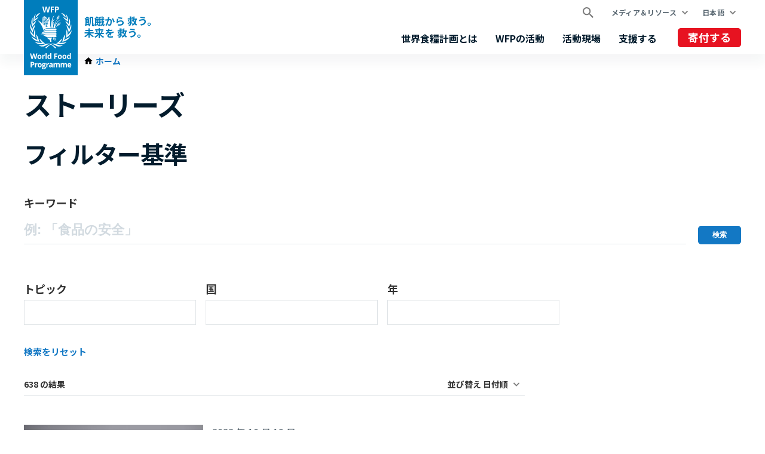

--- FILE ---
content_type: text/html; charset=UTF-8
request_url: https://ja.wfp.org/stories?text=&sort_by=field_publication_date&page=8
body_size: 1883
content:
<!DOCTYPE html>
<html lang="en">
<head>
    <meta charset="utf-8">
    <meta name="viewport" content="width=device-width, initial-scale=1">
    <title></title>
    <style>
        body {
            font-family: "Arial";
        }
    </style>
    <script type="text/javascript">
    window.awsWafCookieDomainList = [];
    window.gokuProps = {
"key":"AQIDAHjcYu/GjX+QlghicBgQ/7bFaQZ+m5FKCMDnO+vTbNg96AHpSafOeHNvT7GuMFw2Z5gcAAAAfjB8BgkqhkiG9w0BBwagbzBtAgEAMGgGCSqGSIb3DQEHATAeBglghkgBZQMEAS4wEQQMmjEc/QXffkaS1iWmAgEQgDtsYLnyNkFYdQJnrFQtrutkeTv8PfoPqQU/eNVyvUNMi8kYHsg+GwnUCqAwkEjZS/ABpi75FcnIJXyyRA==",
          "iv":"CgAE9zPUJQAAGNd0",
          "context":"G8nB8dAJJeT7TjbcrUDwBygDvYTe+Isd1b16BdCRZtwnLhhLI9YJw1NInyEUve3C4OCzr8kQEsgEGRD0EWH4BaOT/xCX46zT+ANkjKBmuKcSJp3e0seo+TbAm6V+4rBQP12N07gmL20NlyRjD5CXgF6D0baku2H/Y5RTQ4+9aE8H1ah2d5FK8NT9W/mMVt1LboJAmtgAzN1MZrIoKKGZ3L5bnWO4ld9WVnAri2fMyJIqfynIemz7SRaBWYcshtsBh5qk4lYyG+BqGGhDZPFV0awuW+Pm3jDppqxvAMV7NuwAs4lpCcT7Y7GNCMtug+HY72gxWImVjkgVZ1Q1yhys8bq6RkyVTfq1rLvpZ0hpnRfgzGTA+o0="
};
    </script>
    <script src="https://c2d4867dad67.570b8369.us-east-1.token.awswaf.com/c2d4867dad67/7c7d49be0f32/8dad1c6e9cab/challenge.js"></script>
</head>
<body>
    <div id="challenge-container"></div>
    <script type="text/javascript">
        AwsWafIntegration.saveReferrer();
        AwsWafIntegration.checkForceRefresh().then((forceRefresh) => {
            if (forceRefresh) {
                AwsWafIntegration.forceRefreshToken().then(() => {
                    window.location.reload(true);
                });
            } else {
                AwsWafIntegration.getToken().then(() => {
                    window.location.reload(true);
                });
            }
        });
    </script>
    <noscript>
        <h1>JavaScript is disabled</h1>
        In order to continue, we need to verify that you're not a robot.
        This requires JavaScript. Enable JavaScript and then reload the page.
    </noscript>
</body>
</html>

--- FILE ---
content_type: text/html; charset=UTF-8
request_url: https://ja.wfp.org/stories?text=&sort_by=field_publication_date&page=8
body_size: 18032
content:


<!DOCTYPE html>
<html lang="ja" dir="ltr" prefix="og: https://ogp.me/ns#">
<head>
    
        <!-- Google Tag Manager -->
    <script>(function(w,d,s,l,i){w[l]=w[l]||[];w[l].push({'gtm.start':
          new Date().getTime(),event:'gtm.js'});var f=d.getElementsByTagName(s)[0],
        j=d.createElement(s),dl=l!='dataLayer'?'&l='+l:'';j.async=true;j.src=
        'https://www.googletagmanager.com/gtm.js?id='+i+dl;f.parentNode.insertBefore(j,f);
      })(window,document,'script','dataLayer','GTM-KN3K8D');</script>
    <!-- End Google Tag Manager -->
    
    <meta charset="utf-8" />
<link rel="canonical" href="https://ja.wfp.org/stories" />
<meta property="og:type" content="website" />
<meta name="Generator" content="WFP CMS" />
<meta name="MobileOptimized" content="width" />
<meta name="HandheldFriendly" content="true" />
<meta name="viewport" content="width=device-width, initial-scale=1, user-scalable=no" />
<script type="application/ld+json">{
  "@context": "https://schema.org",
  "@type": "WebSite",
  "name": "UN World Food Programme (WFP)",
  "url": "https://ja.wfp.org/",
  "potentialAction": {
    "@type": "SearchAction",
    "target": {
      "@type": "EntryPoint",
      "urlTemplate": "https://ja.wfp.org/search?search_api_fulltext={search_key}"
    },
    "query-input": "required name=search_key"
  }
}</script>
<meta http-equiv="X-UA-Compatible" content="IE=edge" />
<meta name="theme-color" content="#007DBC" />
<link rel="alternate" hreflang="en" href="https://www.wfp.org/stories?page=8&amp;sort_by=field_publication_date&amp;text=" />
<link rel="alternate" hreflang="ar" href="https://ar.wfp.org/stories?page=8&amp;sort_by=field_publication_date&amp;text=" />
<link rel="alternate" hreflang="fr" href="https://fr.wfp.org/histoires?page=8&amp;sort_by=field_publication_date&amp;text=" />
<link rel="alternate" hreflang="es" href="https://es.wfp.org/historias?page=8&amp;sort_by=field_publication_date&amp;text=" />
<link rel="alternate" hreflang="zh-hans" href="https://zh.wfp.org/stories?page=8&amp;sort_by=field_publication_date&amp;text=" />
<link rel="alternate" hreflang="fa" href="https://fa.wfp.org/stories?page=8&amp;sort_by=field_publication_date&amp;text=" />
<link rel="alternate" hreflang="de" href="https://de.wfp.org/stories?page=8&amp;sort_by=field_publication_date&amp;text=" />
<link rel="alternate" hreflang="it" href="https://it.wfp.org/storie?page=8&amp;sort_by=field_publication_date&amp;text=" />
<link rel="alternate" hreflang="ja" href="https://ja.wfp.org/stories?page=8&amp;sort_by=field_publication_date&amp;text=" />
<link rel="alternate" hreflang="ko" href="https://ko.wfp.org/stories?page=8&amp;sort_by=field_publication_date&amp;text=" />
<link rel="alternate" hreflang="ru" href="https://ru.wfp.org/stories?page=8&amp;sort_by=field_publication_date&amp;text=" />
<link rel="icon" href="https://cdn.wfp.org/favicon.ico" sizes="any" />
<link rel="icon" href="/themes/custom/wfp_org/images/logos/wfp-icon.svg" type="image/svg+xml" />
<link rel="apple-touch-icon" href="https://cdn.wfp.org/guides/ui/assets/v0.0.1/favicons/apple-touch-icon-180-precomposed.png" />
<link rel="manifest" href="/manifest.webmanifest" />
<link rel="preconnect" href="https://fonts.googleapis.com" />
<link rel="preconnect" href="https://fonts.gstatic.com" crossorigin />

    <title>ストーリーズ | World Food Programme</title>
    <link rel="stylesheet" media="all" href="/sites/default/files/css/css_grvtqsVBAVJSf1WCOknchpBMXXzlYCMK71gBJ1rsooA.css?delta=0&amp;language=ja&amp;theme=wfp_org&amp;include=eJxNjW0KwzAMQy-UjyMFN1W7jDQOtruwnX5ZGWN_BHpCvMyCmPno3NBMw9h6Ytm912LwmZtN7Eex2yQrFhKnqMhWXp-fwJ0ldTKDNI1qLM9kIIWE_-IeBUPjleHg9axwX1XcpiQ0NvZKTcOdfsteeaHqSRWmbzlDQm0" />
<link rel="stylesheet" media="all" href="/sites/default/files/css/css_TTVIUYCVgHkk8_3ZrP09UlontVCNl3TbB71ecdxu8qY.css?delta=1&amp;language=ja&amp;theme=wfp_org&amp;include=eJxNjW0KwzAMQy-UjyMFN1W7jDQOtruwnX5ZGWN_BHpCvMyCmPno3NBMw9h6Ytm912LwmZtN7Eex2yQrFhKnqMhWXp-fwJ0ldTKDNI1qLM9kIIWE_-IeBUPjleHg9axwX1XcpiQ0NvZKTcOdfsteeaHqSRWmbzlDQm0" />
<link rel="stylesheet" media="all" href="https://fonts.googleapis.com/css2?family=Noto+Sans+JP:wght@400;700&amp;display=swap" />

    
  </head>
    <body>
    
        <!-- Google Tag Manager (noscript) -->
    <noscript><iframe src="https://www.googletagmanager.com/ns.html?id=GTM-KN3K8D"
                      height="0" width="0" style="display:none;visibility:hidden"></iframe></noscript>
    <!-- End Google Tag Manager (noscript) -->
    
    <a href="#main-content" class="visually-hidden focusable">
      Skip to main content
    </a>
    
      <div class="dialog-off-canvas-main-canvas" data-off-canvas-main-canvas>
    <header class="site-header" data-js-hook="site-header" role="banner">
    <div id="block-donate-pre-header" class="block-donate block-donate--top-stripe">
  
    
      <a href="https://www.jawfp.org/oneshot" target="_blank" class="button-new button-new--danger--primary button-new--featured">寄付する</a>
  </div>


  <div class="site-header__wrapper wfp-wrapper">
    <div class="site-header__branding">
        
  <a href="https://ja.wfp.org/" class="site-header__logo">
    <img src="https://cdn.wfp.org/guides/ui/assets/v0.0.1/logos/vertical/en/wfp-logo-vertical-white-en.svg" alt="UN World Food Programme">
  </a>
<a href="https://ja.wfp.org/" class="site-header__slogan">
  飢餓から 救う。<br> 未来を 救う。
</a>


    </div>
    <div class="navigation-main" data-js-hook="navigation-main" data-js-navigation-area="true">
  <div class="navigation-main__mobile-togglers">
    <a class="search-overlay__toggler search-overlay__toggler--mobile js--fullscreen-overlay__toggler" aria-controls="search-overlay"></a>
    <button class="navigation-main__toggler" data-js-hook="navigation-main__toggler" aria-label="Main menu toggler" aria-controls="navigation-main__panel" aria-expanded="false">
      <span class="navigation-main__toggler-label">Menu</span>
      <span class="navigation-main__toggler-icon"></span>
    </button>
  </div>
  <div id="navigation-main__panel" class="navigation-main__panel" aria-hidden="true">
    <div class="navigation-main__panel-content menu-mobile">
      <nav class="menu-secondary" aria-label="Secondary">
        <a class="search-overlay__toggler search-overlay__toggler--desktop js--fullscreen-overlay__toggler" aria-controls="search-overlay"></a>
              <ul class="menu" data-js-hook="menu">
                  <li class="menu__item menu__item--has-children" data-js-hook="menu__panel-toggler">
          <a href="https://ja.wfp.org/media-and-resources" target="_self" class="menu__title" aria-controls="megamenu-panel-a64a78ca-6aaa-42b1-847a-4717ab5bd496" aria-expanded="false" data-drupal-link-system-path="node/26180">メディア＆リソース</a>
          <div class="menu__item-panel" id="megamenu-panel-a64a78ca-6aaa-42b1-847a-4717ab5bd496" aria-hidden="true">
            <a class="menu__item-closer--mobile" data-js-hook="menu__panel-closer" href="#megamenu-panel-a64a78ca-6aaa-42b1-847a-4717ab5bd496" aria-controls="megamenu-panel-a64a78ca-6aaa-42b1-847a-4717ab5bd496" aria-expanded="false">戻る</a>

            <div class="menu__item-intro">
              <h2 class="menu__item-intro-title">メディア＆リソース</h2>
                            <a href="https://ja.wfp.org/media-and-resources" target="_self" class="button-new button-new--primary" data-drupal-link-system-path="node/26180">もっと読む</a>
            </div>

            <ul class="menu__submenu">
                              <li class="menu__submenu-item">
                  <ul class="menu__submenu-list">
                                      <li>
                                          <h6 class="menu__submenu-title">メディア</h6>
                                              <ul class="menu__submenu-list menu__submenu-list--under-title">
                                                      <li><a href="https://ja.wfp.org/news" target="_self" data-drupal-link-system-path="news">ニュース</a></li>
                                                  </ul>
                                                              </li>
                                    </ul>
                </li>
                              <li class="menu__submenu-item">
                  <ul class="menu__submenu-list">
                                      <li>
                                          <h6 class="menu__submenu-title">リソース</h6>
                                              <ul class="menu__submenu-list menu__submenu-list--under-title">
                                                      <li><a href="https://ja.wfp.org/stories">ストーリーズ</a></li>
                                                      <li><a href="https://ja.wfp.org/publications" target="_self" data-drupal-link-system-path="publications">資料</a></li>
                                                  </ul>
                                                              </li>
                                    </ul>
                </li>
                          </ul>

            <a class="menu__item-closer--desktop" data-js-hook="menu__panel-closer" href="#megamenu-panel-a64a78ca-6aaa-42b1-847a-4717ab5bd496" aria-controls="megamenu-panel-a64a78ca-6aaa-42b1-847a-4717ab5bd496" aria-expanded="false" role="button">
              <img src="/themes/custom/wfp_org/templates/patterns/menu/images/close--black.svg" alt="Close menu panel">
            </a>
          </div>
        </li>
            </ul>

  <ul class="menu menu--language-switcher" data-js-hook="menu" data-internal-element-name="language-switcher">
    <li class="menu__item menu__item--has-children" data-js-hook="menu__panel-toggler">
      <a class="menu__title" href="#languages-megamenu-panel-f9c53cfc-1ca8-4092-9b8a-88cb0bb159ec" aria-controls="languages-megamenu-panel-f9c53cfc-1ca8-4092-9b8a-88cb0bb159ec" aria-expanded="false" data-internal-element-name="language-switcher--active-lang">日本語</a>
      <div class="menu__item-panel" id="languages-megamenu-panel-f9c53cfc-1ca8-4092-9b8a-88cb0bb159ec" aria-hidden="true">
        <a class="menu__item-closer--mobile" data-js-hook="menu__panel-closer" href="#languages-megamenu-panel-f9c53cfc-1ca8-4092-9b8a-88cb0bb159ec" aria-controls="languages-megamenu-panel-f9c53cfc-1ca8-4092-9b8a-88cb0bb159ec" aria-expanded="false">戻る</a>

        <div class="menu__item-intro">
          <h2 class="menu__item-intro-title">言語</h2>
        </div>

        <ul class="menu__submenu menu__submenu--language-links" data-internal-element-name="language-switcher--links">
          <li class="menu__submenu-item">
            <ul class="menu__submenu-list">
                              <li>
                                      <a href="https://www.wfp.org/stories?page=8&amp;sort_by=field_publication_date&amp;text=" class="language-link" hreflang="en" data-drupal-link-query="{&quot;page&quot;:&quot;8&quot;,&quot;sort_by&quot;:&quot;field_publication_date&quot;,&quot;text&quot;:&quot;&quot;}" data-drupal-link-system-path="stories">English</a>
                                  </li>
                              <li>
                                      <a href="https://fr.wfp.org/histoires?page=8&amp;sort_by=field_publication_date&amp;text=" class="language-link" hreflang="fr" data-drupal-link-query="{&quot;page&quot;:&quot;8&quot;,&quot;sort_by&quot;:&quot;field_publication_date&quot;,&quot;text&quot;:&quot;&quot;}" data-drupal-link-system-path="stories">Français</a>
                                  </li>
                              <li>
                                      <a href="https://es.wfp.org/historias?page=8&amp;sort_by=field_publication_date&amp;text=" class="language-link" hreflang="es" data-drupal-link-query="{&quot;page&quot;:&quot;8&quot;,&quot;sort_by&quot;:&quot;field_publication_date&quot;,&quot;text&quot;:&quot;&quot;}" data-drupal-link-system-path="stories">Español</a>
                                  </li>
                              <li>
                                      <a href="https://ar.wfp.org/stories?page=8&amp;sort_by=field_publication_date&amp;text=" class="language-link" hreflang="ar" data-drupal-link-query="{&quot;page&quot;:&quot;8&quot;,&quot;sort_by&quot;:&quot;field_publication_date&quot;,&quot;text&quot;:&quot;&quot;}" data-drupal-link-system-path="stories">العربية</a>
                                  </li>
                              <li>
                                      <a href="https://zh.wfp.org/stories?page=8&amp;sort_by=field_publication_date&amp;text=" class="language-link" hreflang="zh-hans" data-drupal-link-query="{&quot;page&quot;:&quot;8&quot;,&quot;sort_by&quot;:&quot;field_publication_date&quot;,&quot;text&quot;:&quot;&quot;}" data-drupal-link-system-path="stories">简体中文</a>
                                  </li>
                              <li>
                                      <a href="https://fa.wfp.org/stories?page=8&amp;sort_by=field_publication_date&amp;text=" class="language-link" hreflang="fa" data-drupal-link-query="{&quot;page&quot;:&quot;8&quot;,&quot;sort_by&quot;:&quot;field_publication_date&quot;,&quot;text&quot;:&quot;&quot;}" data-drupal-link-system-path="stories">فارسی</a>
                                  </li>
                              <li>
                                      <a href="https://de.wfp.org/stories?page=8&amp;sort_by=field_publication_date&amp;text=" class="language-link" hreflang="de" data-drupal-link-query="{&quot;page&quot;:&quot;8&quot;,&quot;sort_by&quot;:&quot;field_publication_date&quot;,&quot;text&quot;:&quot;&quot;}" data-drupal-link-system-path="stories">Deutsch</a>
                                  </li>
                              <li>
                                      <a href="https://it.wfp.org/storie?page=8&amp;sort_by=field_publication_date&amp;text=" class="language-link" hreflang="it" data-drupal-link-query="{&quot;page&quot;:&quot;8&quot;,&quot;sort_by&quot;:&quot;field_publication_date&quot;,&quot;text&quot;:&quot;&quot;}" data-drupal-link-system-path="stories">Italiano</a>
                                  </li>
                              <li>
                                      <a href="https://ko.wfp.org/stories?page=8&amp;sort_by=field_publication_date&amp;text=" class="language-link" hreflang="ko" data-drupal-link-query="{&quot;page&quot;:&quot;8&quot;,&quot;sort_by&quot;:&quot;field_publication_date&quot;,&quot;text&quot;:&quot;&quot;}" data-drupal-link-system-path="stories">한국어</a>
                                  </li>
                              <li>
                                      <a href="https://ru.wfp.org/stories?page=8&amp;sort_by=field_publication_date&amp;text=" class="language-link" hreflang="ru" data-drupal-link-query="{&quot;page&quot;:&quot;8&quot;,&quot;sort_by&quot;:&quot;field_publication_date&quot;,&quot;text&quot;:&quot;&quot;}" data-drupal-link-system-path="stories">Русский</a>
                                  </li>
                          </ul>
          </li>
        </ul>

      </div>
    </li>
  </ul>


      </nav>
      <nav class="menu-primary" aria-label="Main">
              <ul class="menu" data-js-hook="menu">
                  <li class="menu__item menu__item--has-children" data-js-hook="menu__panel-toggler">
          <a href="https://ja.wfp.org/who-we-are" target="_self" class="menu__title" aria-controls="megamenu-panel-0da0099c-5677-4104-be7c-7a78a1150812" aria-expanded="false" data-drupal-link-system-path="node/24378">世界食糧計画とは</a>
          <div class="menu__item-panel" id="megamenu-panel-0da0099c-5677-4104-be7c-7a78a1150812" aria-hidden="true">
            <a class="menu__item-closer--mobile" data-js-hook="menu__panel-closer" href="#megamenu-panel-0da0099c-5677-4104-be7c-7a78a1150812" aria-controls="megamenu-panel-0da0099c-5677-4104-be7c-7a78a1150812" aria-expanded="false">戻る</a>

            <div class="menu__item-intro">
              <h2 class="menu__item-intro-title">世界食糧計画とは</h2>
                              <div class="menu__item-intro-text">
                  <p>私たちは、緊急時に命を救い、食料支援を通して、紛争や災害、気候変動の影響から立ち直りつつある人びとのために平和、安定、繁栄への道筋を構築している世界最大の人道支援機関です</p>

                </div>
                            <a href="https://ja.wfp.org/who-we-are" target="_self" class="button-new button-new--primary" data-drupal-link-system-path="node/24378">もっと読む</a>
            </div>

            <ul class="menu__submenu">
                              <li class="menu__submenu-item">
                  <ul class="menu__submenu-list">
                                      <li>
                                          <h6 class="menu__submenu-title">組織概要</h6>
                                              <ul class="menu__submenu-list menu__submenu-list--under-title">
                                                      <li><a href="https://ja.wfp.org/who-we-are" data-drupal-link-system-path="node/24378">WFPとは</a></li>
                                                      <li><a href="https://ja.wfp.org/corporate-strategy" target="_self" data-drupal-link-system-path="node/271">WFPの戦略</a></li>
                                                      <li><a href="https://ja.wfp.org/governance-and-leadership" target="_self" rel="" data-drupal-link-system-path="node/276">組織情報</a></li>
                                                      <li><a href="https://ja.wfp.org/funding-and-donors" target="_self" data-drupal-link-system-path="node/278">世界食糧計画 日本事務所</a></li>
                                                      <li><a href="https://ja.wfp.org/jawfp">認定NPO法人国連世界食糧計画WFP協会</a></li>
                                                  </ul>
                                                              </li>
                                    </ul>
                </li>
                              <li class="menu__submenu-item">
                  <ul class="menu__submenu-list">
                                      <li>
                                          <h6 class="menu__submenu-title">パートナーシップ</h6>
                                              <ul class="menu__submenu-list menu__submenu-list--under-title">
                                                      <li><a href="https://ja.wfp.org/celebrities" target="_self" data-drupal-link-system-path="node/1343">WFPを応援する日本の著名人</a></li>
                                                  </ul>
                                                              </li>
                                    </ul>
                </li>
                          </ul>

            <a class="menu__item-closer--desktop" data-js-hook="menu__panel-closer" href="#megamenu-panel-0da0099c-5677-4104-be7c-7a78a1150812" aria-controls="megamenu-panel-0da0099c-5677-4104-be7c-7a78a1150812" aria-expanded="false" role="button">
              <img src="/themes/custom/wfp_org/templates/patterns/menu/images/close--black.svg" alt="Close menu panel">
            </a>
          </div>
        </li>
                        <li class="menu__item menu__item--has-children" data-js-hook="menu__panel-toggler">
          <a href="https://ja.wfp.org/our-work" target="_self" class="menu__title" aria-controls="megamenu-panel-0da0099c-5677-4104-be7c-7a78a1150812--2" aria-expanded="false" data-drupal-link-system-path="node/25697">WFPの活動</a>
          <div class="menu__item-panel" id="megamenu-panel-0da0099c-5677-4104-be7c-7a78a1150812--2" aria-hidden="true">
            <a class="menu__item-closer--mobile" data-js-hook="menu__panel-closer" href="#megamenu-panel-0da0099c-5677-4104-be7c-7a78a1150812--2" aria-controls="megamenu-panel-0da0099c-5677-4104-be7c-7a78a1150812--2" aria-expanded="false">戻る</a>

            <div class="menu__item-intro">
              <h2 class="menu__item-intro-title">WFPの活動</h2>
                              <div class="menu__item-intro-text">
                  <p>飢餓のない世界を実現するため、緊急時に命を救うための食料支援から、持続可能で強靭な生活を支える活動まで、幅広い支援を提供しています</p>

                </div>
                            <a href="https://ja.wfp.org/our-work" target="_self" class="button-new button-new--primary" data-drupal-link-system-path="node/25697">もっと読む</a>
            </div>

            <ul class="menu__submenu">
                              <li class="menu__submenu-item">
                  <ul class="menu__submenu-list">
                                      <li>
                                          <h6 class="menu__submenu-title">飢餓について</h6>
                                              <ul class="menu__submenu-list menu__submenu-list--under-title">
                                                      <li><a href="https://ja.wfp.org/ending-hunger" target="_self" data-drupal-link-system-path="node/24833">飢餓の撲滅</a></li>
                                                      <li><a href="https://ja.wfp.org/conflict-and-peace" data-drupal-link-system-path="node/23013">紛争と飢餓</a></li>
                                                      <li><a href="https://ja.wfp.org/global-hunger-crisis" data-drupal-link-system-path="node/27985">世界的な食料危機</a></li>
                                                  </ul>
                                                              </li>
                                      <li>
                                          <h6 class="menu__submenu-title">命を救う支援</h6>
                                              <ul class="menu__submenu-list menu__submenu-list--under-title">
                                                      <li><a href="https://ja.wfp.org/emergency-relief" target="_self" rel="" data-drupal-link-system-path="node/6">緊急支援</a></li>
                                                      <li><a href="https://ja.wfp.org/food-assistance" data-drupal-link-system-path="node/3">「援助」から「支援」へ</a></li>
                                                      <li><a href="https://ja.wfp.org/humanitarian-support-and-services" target="_self" rel="" data-drupal-link-system-path="node/8">輸送・通信支援</a></li>
                                                  </ul>
                                                              </li>
                                    </ul>
                </li>
                              <li class="menu__submenu-item">
                  <ul class="menu__submenu-list">
                                      <li>
                                          <h6 class="menu__submenu-title">未来を救う支援 </h6>
                                              <ul class="menu__submenu-list menu__submenu-list--under-title">
                                                      <li><a href="https://ja.wfp.org/food-assistance-for-assets" target="_self" rel="" data-drupal-link-system-path="node/49">自立支援</a></li>
                                                      <li><a href="https://ja.wfp.org/climate-action" target="_self" rel="" data-drupal-link-system-path="node/22">気候変動への対応</a></li>
                                                      <li><a href="https://ja.wfp.org/food-systems" data-drupal-link-system-path="node/1202">食料システムの強化</a></li>
                                                      <li><a href="https://ja.wfp.org/gender-equality" target="_self" data-drupal-link-system-path="node/25">ジェンダー平等の実現</a></li>
                                                      <li><a href="https://ja.wfp.org/nutrition" target="_self" rel="" data-drupal-link-system-path="node/26">母子栄養支援</a></li>
                                                      <li><a href="https://ja.wfp.org/resilience-building" target="_self" rel="" data-drupal-link-system-path="node/16">災害に強い地域社会の構築 </a></li>
                                                      <li><a href="https://ja.wfp.org/school-meals" target="_self" rel="" data-drupal-link-system-path="node/32">学校給食支援</a></li>
                                                      <li><a href="https://ja.wfp.org/smallholder-market-support" target="_self" rel="" data-drupal-link-system-path="node/21">小規模農家の支援</a></li>
                                                      <li><a href="https://ja.wfp.org/sustainable-livelihoods-and-ecosystems" target="_self" rel="" data-drupal-link-system-path="node/20">持続可能な暮らしと生態系</a></li>
                                                  </ul>
                                                              </li>
                                      <li>
                                          <h6 class="menu__submenu-title">政府を支援する</h6>
                                              <ul class="menu__submenu-list menu__submenu-list--under-title">
                                                      <li><a href="https://ja.wfp.org/social-protection" target="_self" data-drupal-link-system-path="node/24">社会保障</a></li>
                                                  </ul>
                                                              </li>
                                    </ul>
                </li>
                          </ul>

            <a class="menu__item-closer--desktop" data-js-hook="menu__panel-closer" href="#megamenu-panel-0da0099c-5677-4104-be7c-7a78a1150812--2" aria-controls="megamenu-panel-0da0099c-5677-4104-be7c-7a78a1150812--2" aria-expanded="false" role="button">
              <img src="/themes/custom/wfp_org/templates/patterns/menu/images/close--black.svg" alt="Close menu panel">
            </a>
          </div>
        </li>
                        <li class="menu__item menu__item--has-children" data-js-hook="menu__panel-toggler">
          <a href="https://ja.wfp.org/countries" target="_self" class="menu__title" aria-controls="megamenu-panel-0da0099c-5677-4104-be7c-7a78a1150812--3" aria-expanded="false" data-drupal-link-system-path="node/25535">活動現場</a>
          <div class="menu__item-panel" id="megamenu-panel-0da0099c-5677-4104-be7c-7a78a1150812--3" aria-hidden="true">
            <a class="menu__item-closer--mobile" data-js-hook="menu__panel-closer" href="#megamenu-panel-0da0099c-5677-4104-be7c-7a78a1150812--3" aria-controls="megamenu-panel-0da0099c-5677-4104-be7c-7a78a1150812--3" aria-expanded="false">戻る</a>

            <div class="menu__item-intro">
              <h2 class="menu__item-intro-title">活動現場</h2>
                              <div class="menu__item-intro-text">
                  <p>国連WFPは、123の国と地域で、緊急支援と長期的な開発支援を組み合わせながら、現地の状況や人びとが直面する課題に対応する活動を行なっています</p>

                </div>
                            <a href="https://ja.wfp.org/countries" target="_self" class="button-new button-new--primary" data-drupal-link-system-path="node/25535">もっと読む</a>
            </div>

            <ul class="menu__submenu">
                              <li class="menu__submenu-item">
                  <ul class="menu__submenu-list">
                                      <li>
                                          <h6 class="menu__submenu-title">緊急支援</h6>
                                              <ul class="menu__submenu-list menu__submenu-list--under-title">
                                                      <li><a href="https://ja.wfp.org/emergencies/afghanistan-emergency" hreflang="ja">アフガニスタン</a></li>
                                                      <li><a href="https://ja.wfp.org/emergencies/yemen-emergency" hreflang="ja">イエメン</a></li>
                                                      <li><a href="https://ja.wfp.org/emergencies/ukraine-emergency" hreflang="ja">ウクライナ</a></li>
                                                      <li><a href="https://ja.wfp.org/emergencies/ethiopia-emergency" hreflang="ja">エチオピア</a></li>
                                                      <li><a href="https://ja.wfp.org/emergencies/drc-emergency" hreflang="ja">コンゴ民主共和国</a></li>
                                                      <li><a href="https://ja.wfp.org/emergencies/sahel-emergency" hreflang="ja">サヘル</a></li>
                                                      <li><a href="https://ja.wfp.org/emergencies/syria-emergency" hreflang="ja">シリア</a></li>
                                                      <li><a href="https://ja.wfp.org/emergencies/sudan" hreflang="ja">スーダン</a></li>
                                                      <li><a href="https://ja.wfp.org/emergencies/somalia-emergency" hreflang="ja">ソマリア</a></li>
                                                      <li><a href="https://ja.wfp.org/emergencies/nigeria-emergency" hreflang="ja">ナイジェリア</a></li>
                                                      <li><a href="https://ja.wfp.org/emergencies/haiti-emergency" hreflang="ja">ハイチ</a></li>
                                                      <li><a href="https://ja.wfp.org/emergencies/palestine-emergency" hreflang="ja">パレスチナ</a></li>
                                                      <li><a href="https://ja.wfp.org/emergencies/myanmar-emergency" hreflang="ja">ミャンマー</a></li>
                                                      <li><a href="https://ja.wfp.org/emergencies/lebanon" hreflang="ja">レバノン</a></li>
                                                      <li><a href="https://ja.wfp.org/emergencies/south-sudan-emergency" hreflang="ja">南スーダン</a></li>
                                                  </ul>
                                                              </li>
                                    </ul>
                </li>
                          </ul>

            <a class="menu__item-closer--desktop" data-js-hook="menu__panel-closer" href="#megamenu-panel-0da0099c-5677-4104-be7c-7a78a1150812--3" aria-controls="megamenu-panel-0da0099c-5677-4104-be7c-7a78a1150812--3" aria-expanded="false" role="button">
              <img src="/themes/custom/wfp_org/templates/patterns/menu/images/close--black.svg" alt="Close menu panel">
            </a>
          </div>
        </li>
                        <li class="menu__item menu__item--has-children" data-js-hook="menu__panel-toggler">
          <a href="https://ja.wfp.org/get-involved" target="_self" class="menu__title" aria-controls="megamenu-panel-0da0099c-5677-4104-be7c-7a78a1150812--4" aria-expanded="false" data-drupal-link-system-path="node/26174">支援する</a>
          <div class="menu__item-panel" id="megamenu-panel-0da0099c-5677-4104-be7c-7a78a1150812--4" aria-hidden="true">
            <a class="menu__item-closer--mobile" data-js-hook="menu__panel-closer" href="#megamenu-panel-0da0099c-5677-4104-be7c-7a78a1150812--4" aria-controls="megamenu-panel-0da0099c-5677-4104-be7c-7a78a1150812--4" aria-expanded="false">戻る</a>

            <div class="menu__item-intro">
              <h2 class="menu__item-intro-title">支援する</h2>
                              <div class="menu__item-intro-text">
                  <p>「飢餓をなくす」私たちのミッションに、寄付や技術連携、ボランティアなど様々な形で参加することができます</p>

                </div>
                            <a href="https://ja.wfp.org/get-involved" target="_self" class="button-new button-new--primary" data-drupal-link-system-path="node/26174">もっと読む</a>
            </div>

            <ul class="menu__submenu">
                              <li class="menu__submenu-item">
                  <ul class="menu__submenu-list">
                                      <li>
                                          <h6 class="menu__submenu-title">個人の皆様へ</h6>
                                              <ul class="menu__submenu-list menu__submenu-list--under-title">
                                                      <li><a href="https://ja.wfp.org/donate-now" data-drupal-link-system-path="node/268">ご寄付・ご支援の方法</a></li>
                                                      <li><a href="https://ja.wfp.org/legacy">遺贈・相続財産からのご寄付</a></li>
                                                      <li><a href="https://ja.wfp.org/careers/volunteers" target="_self" rel="" data-drupal-link-system-path="node/1354">ボランティアでの協力</a></li>
                                                      <li><a href="https://sharethemeal.org/en-us/">ShareTheMeal アプリ </a></li>
                                                      <li><a href="https://www.jawfp.org/mypage" target="_self" rel="">マイページはこちら</a></li>
                                                  </ul>
                                                              </li>
                                    </ul>
                </li>
                              <li class="menu__submenu-item">
                  <ul class="menu__submenu-list">
                                      <li>
                                          <h6 class="menu__submenu-title">企業・団体の皆様へ</h6>
                                              <ul class="menu__submenu-list menu__submenu-list--under-title">
                                                      <li><a href="https://ja.wfp.org/corporate" target="_self" data-drupal-link-system-path="node/273">ご寄付・ご支援の方法</a></li>
                                                      <li><a href="https://ja.wfp.org/pr" target="_self" rel="" data-drupal-link-system-path="node/1358">広報に協力をする</a></li>
                                                      <li><a href="https://www.jawfp.org/redcup/">レッドカップキャンペーン</a></li>
                                                  </ul>
                                                              </li>
                                    </ul>
                </li>
                              <li class="menu__submenu-item">
                  <ul class="menu__submenu-list">
                                      <li>
                                          <a href="https://ja.wfp.org/careers/tokyo" target="_self" rel="" data-drupal-link-system-path="node/1341">採用情報</a>
                                        </li>
                                    </ul>
                </li>
                          </ul>

            <a class="menu__item-closer--desktop" data-js-hook="menu__panel-closer" href="#megamenu-panel-0da0099c-5677-4104-be7c-7a78a1150812--4" aria-controls="megamenu-panel-0da0099c-5677-4104-be7c-7a78a1150812--4" aria-expanded="false" role="button">
              <img src="/themes/custom/wfp_org/templates/patterns/menu/images/close--black.svg" alt="Close menu panel">
            </a>
          </div>
        </li>
            </ul>



      </nav>
      <nav class="menu-tertiary" aria-label="Tertiary">
          <div id="block-donate" class="block-donate block-donate--header">
  
    
      <a href="https://www.jawfp.org/oneshot" target="_blank" class="button-new button-new--danger--primary button-new--featured">寄付する</a>
  </div>


      </nav>
    </div>
  </div>
</div>


  </div>
</header>

  <div class="page-header-below">
    <div class="wfp-wrapper page-header-below__inner ph2 ph0-lg">
              <nav class="wfp-breadcrumbs">
    <ol class="breadcrumbs--wrapper">
                        <li class="breadcrumbs--item">
            <a href="https://ja.wfp.org/" class="breadcrumbs--link home">
              <span class="icon-home-dark xsmall"></span><span>ホーム</span>
            </a>
                  </li>
          </ol>
  </nav>



      
    </div>
  </div>

<main id="main-content">
      <section>
      <div class="layout-content page-body">
                  <div>
    <div data-drupal-messages-fallback class="hidden"></div>
  <div>

        <div class="layout--header  wfp-wrapper ph3 ph0-lg mv4">
        <div>
    <div>
  
    
      
  <h1 class="wfp-wrapper mb4 mt4 ph3 ph0-lg">ストーリーズ</h1>


  </div>

  </div>

    </div>
    
          <div class="layout--content-top  wfp-wrapper ph3 ph0-lg">
          <div class="filters-area filters-area--stories-content-top wfp-wrapper">
          <h2 class="page-stripe__title filters-area__title">フィルター基準</h2>
        <div class="filters-area__items">
      <div class="views-exposed-form" data-drupal-selector="views-exposed-form-stories-search-block-list">
  
    
      <form action="https://ja.wfp.org/stories" method="get" id="views-exposed-form-stories-search-block-list" accept-charset="UTF-8" class="wfp-form">
  <div class="wfp-form--group js-form-item form-item js-form-type-textfield form-item-text js-form-item-text">
      <label for="edit-text">キーワード</label>
        <div class="relative">
  <input placeholder="例: 「食品の安全」" data-drupal-selector="edit-text" type="text" id="edit-text" name="text" value="" size="30" maxlength="128" class="form-text" />
</div>

        </div>
<div data-drupal-selector="edit-actions" class="form-actions js-form-wrapper form-wrapper" id="edit-actions"><input class="button-new button-new--primary button js-form-submit form-submit" data-drupal-selector="edit-submit-stories-search" type="submit" id="edit-submit-stories-search" value="検索" />
</div>


</form>

  </div>
<div class="facet-inactive block-facet--wfp-global-selectize">
      <form class="wfp-global-selectize-facet-widget-form wfp-form" data-drupal-selector="wfp-global-selectize-facet-widget-form" action="/stories?text=&amp;sort_by=field_publication_date&amp;page=8" method="post" id="wfp-global-selectize-facet-widget-form" accept-charset="UTF-8">
  <div class="wfp-form--group js-form-item form-item js-form-type-selectize form-item-facet-selectize-story-topics js-form-item-facet-selectize-story-topics">
      <label for="facet_selectize_story_topics">トピック</label>
        <select placeholder="トピックを選択してください" style="display: none" data-drupal-selector="facet-selectize-story-topics" multiple="multiple" name="facet_selectize_story_topics[]" id="facet_selectize_story_topics" class="form-select"><option value="https://ja.wfp.org/stories?text=&amp;sort_by=field_publication_date&amp;f%5B0%5D=topics%3A2283">Food systems (1)</option><option value="https://ja.wfp.org/stories?text=&amp;sort_by=field_publication_date&amp;f%5B0%5D=topics%3A2189">イノベーションとテクノロジー (7)</option><option value="https://ja.wfp.org/stories?text=&amp;sort_by=field_publication_date&amp;f%5B0%5D=topics%3A2193">キャンペーン (10)</option><option value="https://ja.wfp.org/stories?text=&amp;sort_by=field_publication_date&amp;f%5B0%5D=topics%3A2274">サステナビリティ (1)</option><option value="https://ja.wfp.org/stories?text=&amp;sort_by=field_publication_date&amp;f%5B0%5D=topics%3A2262">サプライチェーン (1)</option><option value="https://ja.wfp.org/stories?text=&amp;sort_by=field_publication_date&amp;f%5B0%5D=topics%3A2166">ジェンダー (24)</option><option value="https://ja.wfp.org/stories?text=&amp;sort_by=field_publication_date&amp;f%5B0%5D=topics%3A2199">パートナーシップ (4)</option><option value="https://ja.wfp.org/stories?text=&amp;sort_by=field_publication_date&amp;f%5B0%5D=topics%3A2169">レジリエンス (31)</option><option value="https://ja.wfp.org/stories?text=&amp;sort_by=field_publication_date&amp;f%5B0%5D=topics%3A2269">ロジスティックスと輸送ネットワーク (7)</option><option value="https://ja.wfp.org/stories?text=&amp;sort_by=field_publication_date&amp;f%5B0%5D=topics%3A2172">ローマに拠点を置く機関 (53)</option><option value="https://ja.wfp.org/stories?text=&amp;sort_by=field_publication_date&amp;f%5B0%5D=topics%3A2173">医療・保健の危機 (26)</option><option value="https://ja.wfp.org/stories?text=&amp;sort_by=field_publication_date&amp;f%5B0%5D=topics%3A2167">学校給食支援 (91)</option><option value="https://ja.wfp.org/stories?text=&amp;sort_by=field_publication_date&amp;f%5B0%5D=topics%3A2182">小規模農家 (15)</option><option value="https://ja.wfp.org/stories?text=&amp;sort_by=field_publication_date&amp;f%5B0%5D=topics%3A2174">母子栄養支援 (51)</option><option value="https://ja.wfp.org/stories?text=&amp;sort_by=field_publication_date&amp;f%5B0%5D=topics%3A2170">気候 (38)</option><option value="https://ja.wfp.org/stories?text=&amp;sort_by=field_publication_date&amp;f%5B0%5D=topics%3A2178">現金等での食料支援 (23)</option><option value="https://ja.wfp.org/stories?text=&amp;sort_by=field_publication_date&amp;f%5B0%5D=topics%3A2194">紛争 (89)</option><option value="https://ja.wfp.org/stories?text=&amp;sort_by=field_publication_date&amp;f%5B0%5D=topics%3A2165">緊急支援 (99)</option><option value="https://ja.wfp.org/stories?text=&amp;sort_by=field_publication_date&amp;f%5B0%5D=topics%3A2179">自然災害 (33)</option><option value="https://ja.wfp.org/stories?text=&amp;sort_by=field_publication_date&amp;f%5B0%5D=topics%3A2185">親善大使・サポーター (32)</option><option value="https://ja.wfp.org/stories?text=&amp;sort_by=field_publication_date&amp;f%5B0%5D=topics%3A2198">資金調達 (5)</option><option value="https://ja.wfp.org/stories?text=&amp;sort_by=field_publication_date&amp;f%5B0%5D=topics%3A2195">開発 (8)</option><option value="https://ja.wfp.org/stories?text=&amp;sort_by=field_publication_date&amp;f%5B0%5D=topics%3A2196">防災・減災 (5)</option><option value="https://ja.wfp.org/stories?text=&amp;sort_by=field_publication_date&amp;f%5B0%5D=topics%3A2201">難民と移民 (34)</option><option value="https://ja.wfp.org/stories?text=&amp;sort_by=field_publication_date&amp;f%5B0%5D=topics%3A2197">食品ロス (7)</option><option value="https://ja.wfp.org/stories?text=&amp;sort_by=field_publication_date&amp;f%5B0%5D=topics%3A2177">食料価格 (5)</option><option value="https://ja.wfp.org/stories?text=&amp;sort_by=field_publication_date&amp;f%5B0%5D=topics%3A2168">食料安全保障 (49)</option><option value="https://ja.wfp.org/stories?text=&amp;sort_by=field_publication_date&amp;f%5B0%5D=topics%3A2202">飢餓をゼロに (80)</option></select>
        </div>
<input autocomplete="off" data-drupal-selector="form-pjw5vas0iielc6w-2ajpsybpq9nswcrpcfuklpr9m0" type="hidden" name="form_build_id" value="form--PJw5vaS0IiELc6W_2AjpsYbpQ9NSWcRPcFUkLPR9M0" />
<input data-drupal-selector="edit-wfp-global-selectize-facet-widget-form" type="hidden" name="form_id" value="wfp_global_selectize_facet_widget_form" />

</form>

  </div>
<div class="facet-inactive block-facet--wfp-global-selectize">
      <form class="wfp-global-selectize-facet-widget-form wfp-form" data-drupal-selector="wfp-global-selectize-facet-widget-form-2" action="/stories?text=&amp;sort_by=field_publication_date&amp;page=8" method="post" id="wfp-global-selectize-facet-widget-form--2" accept-charset="UTF-8">
  <div class="wfp-form--group js-form-item form-item js-form-type-selectize form-item-facet-selectize-story-countries js-form-item-facet-selectize-story-countries">
      <label for="facet_selectize_story_countries">国</label>
        <select placeholder="国を選択してください" style="display: none" data-drupal-selector="facet-selectize-story-countries" multiple="multiple" name="facet_selectize_story_countries[]" id="facet_selectize_story_countries" class="form-select"><option value="https://ja.wfp.org/stories?text=&amp;sort_by=field_publication_date&amp;f%5B0%5D=country%3A1922">アフガニスタン (26)</option><option value="https://ja.wfp.org/stories?text=&amp;sort_by=field_publication_date&amp;f%5B0%5D=country%3A2116">イエメン (20)</option><option value="https://ja.wfp.org/stories?text=&amp;sort_by=field_publication_date&amp;f%5B0%5D=country%3A2004">イラク (4)</option><option value="https://ja.wfp.org/stories?text=&amp;sort_by=field_publication_date&amp;f%5B0%5D=country%3A2002">インドネシア (1)</option><option value="https://ja.wfp.org/stories?text=&amp;sort_by=field_publication_date&amp;f%5B0%5D=country%3A2105">ウガンダ (7)</option><option value="https://ja.wfp.org/stories?text=&amp;sort_by=field_publication_date&amp;f%5B0%5D=country%3A2106">ウクライナ (29)</option><option value="https://ja.wfp.org/stories?text=&amp;sort_by=field_publication_date&amp;f%5B0%5D=country%3A1974">エクアドル (2)</option><option value="https://ja.wfp.org/stories?text=&amp;sort_by=field_publication_date&amp;f%5B0%5D=country%3A1975">エジプト (5)</option><option value="https://ja.wfp.org/stories?text=&amp;sort_by=field_publication_date&amp;f%5B0%5D=country%3A1980">エチオピア (17)</option><option value="https://ja.wfp.org/stories?text=&amp;sort_by=field_publication_date&amp;f%5B0%5D=country%3A1976">エルサルバドル (3)</option><option value="https://ja.wfp.org/stories?text=&amp;sort_by=field_publication_date&amp;f%5B0%5D=country%3A1952">カメルーン (2)</option><option value="https://ja.wfp.org/stories?text=&amp;sort_by=field_publication_date&amp;f%5B0%5D=country%3A1951">カンボジア (9)</option><option value="https://ja.wfp.org/stories?text=&amp;sort_by=field_publication_date&amp;f%5B0%5D=country%3A1987">ガンビア (2)</option><option value="https://ja.wfp.org/stories?text=&amp;sort_by=field_publication_date&amp;f%5B0%5D=country%3A1965">キューバ (1)</option><option value="https://ja.wfp.org/stories?text=&amp;sort_by=field_publication_date&amp;f%5B0%5D=country%3A2015">キルギス (3)</option><option value="https://ja.wfp.org/stories?text=&amp;sort_by=field_publication_date&amp;f%5B0%5D=country%3A1994">ギニア (1)</option><option value="https://ja.wfp.org/stories?text=&amp;sort_by=field_publication_date&amp;f%5B0%5D=country%3A1995">ギニアビサウ (1)</option><option value="https://ja.wfp.org/stories?text=&amp;sort_by=field_publication_date&amp;f%5B0%5D=country%3A1993">グアテマラ (2)</option><option value="https://ja.wfp.org/stories?text=&amp;sort_by=field_publication_date&amp;f%5B0%5D=country%3A2012">ケニア (11)</option><option value="https://ja.wfp.org/stories?text=&amp;sort_by=field_publication_date&amp;f%5B0%5D=country%3A1958">コロンビア (1)</option><option value="https://ja.wfp.org/stories?text=&amp;sort_by=field_publication_date&amp;f%5B0%5D=country%3A1960">コンゴ (1)</option><option value="https://ja.wfp.org/stories?text=&amp;sort_by=field_publication_date&amp;f%5B0%5D=country%3A1969">コンゴ民主共和国 (12)</option><option value="https://ja.wfp.org/stories?text=&amp;sort_by=field_publication_date&amp;f%5B0%5D=country%3A2117">ザンビア (1)</option><option value="https://ja.wfp.org/stories?text=&amp;sort_by=field_publication_date&amp;f%5B0%5D=country%3A2077">シエラレオネ (4)</option><option value="https://ja.wfp.org/stories?text=&amp;sort_by=field_publication_date&amp;f%5B0%5D=country%3A2092">シリア (36)</option><option value="https://ja.wfp.org/stories?text=&amp;sort_by=field_publication_date&amp;f%5B0%5D=country%3A2118">ジンバブエ (5)</option><option value="https://ja.wfp.org/stories?text=&amp;sort_by=field_publication_date&amp;f%5B0%5D=country%3A2086">スリランカ (11)</option><option value="https://ja.wfp.org/stories?text=&amp;sort_by=field_publication_date&amp;f%5B0%5D=country%3A2079">スロバキア (2)</option><option value="https://ja.wfp.org/stories?text=&amp;sort_by=field_publication_date&amp;f%5B0%5D=country%3A2087">スーダン (20)</option><option value="https://ja.wfp.org/stories?text=&amp;sort_by=field_publication_date&amp;f%5B0%5D=country%3A2074">セネガル (1)</option><option value="https://ja.wfp.org/stories?text=&amp;sort_by=field_publication_date&amp;f%5B0%5D=country%3A2082">ソマリア (17)</option><option value="https://ja.wfp.org/stories?text=&amp;sort_by=field_publication_date&amp;f%5B0%5D=country%3A2094">タイ (1)</option><option value="https://ja.wfp.org/stories?text=&amp;sort_by=field_publication_date&amp;f%5B0%5D=country%3A2093">タジキスタン (4)</option><option value="https://ja.wfp.org/stories?text=&amp;sort_by=field_publication_date&amp;f%5B0%5D=country%3A2109">タンザニア (1)</option><option value="https://ja.wfp.org/stories?text=&amp;sort_by=field_publication_date&amp;f%5B0%5D=country%3A1955">チャド (7)</option><option value="https://ja.wfp.org/stories?text=&amp;sort_by=field_publication_date&amp;f%5B0%5D=country%3A2102">トルコ (4)</option><option value="https://ja.wfp.org/stories?text=&amp;sort_by=field_publication_date&amp;f%5B0%5D=country%3A2048">ナイジェリア (10)</option><option value="https://ja.wfp.org/stories?text=&amp;sort_by=field_publication_date&amp;f%5B0%5D=country%3A2047">ニジェール (6)</option><option value="https://ja.wfp.org/stories?text=&amp;sort_by=field_publication_date&amp;f%5B0%5D=country%3A2043">ネパール (12)</option><option value="https://ja.wfp.org/stories?text=&amp;sort_by=field_publication_date&amp;f%5B0%5D=country%3A1997">ハイチ (13)</option><option value="https://ja.wfp.org/stories?text=&amp;sort_by=field_publication_date&amp;f%5B0%5D=country%3A2113">バヌアツ (1)</option><option value="https://ja.wfp.org/stories?text=&amp;sort_by=field_publication_date&amp;f%5B0%5D=country%3A1935">バングラデシュ (16)</option><option value="https://ja.wfp.org/stories?text=&amp;sort_by=field_publication_date&amp;f%5B0%5D=country%3A2052">パキスタン (4)</option><option value="https://ja.wfp.org/stories?text=&amp;sort_by=field_publication_date&amp;f%5B0%5D=country%3A2119">パレスチナ (14)</option><option value="https://ja.wfp.org/stories?text=&amp;sort_by=field_publication_date&amp;f%5B0%5D=country%3A2058">フィリピン (6)</option><option value="https://ja.wfp.org/stories?text=&amp;sort_by=field_publication_date&amp;f%5B0%5D=country%3A1948">ブルキナファソ (8)</option><option value="https://ja.wfp.org/stories?text=&amp;sort_by=field_publication_date&amp;f%5B0%5D=country%3A1949">ブルンジ (4)</option><option value="https://ja.wfp.org/stories?text=&amp;sort_by=field_publication_date&amp;f%5B0%5D=country%3A2114">ベネズエラ（ベネズエラ・ボリバル共和国） (3)</option><option value="https://ja.wfp.org/stories?text=&amp;sort_by=field_publication_date&amp;f%5B0%5D=country%3A2057">ペルー (1)</option><option value="https://ja.wfp.org/stories?text=&amp;sort_by=field_publication_date&amp;f%5B0%5D=country%3A1998">ホンジュラス (7)</option><option value="https://ja.wfp.org/stories?text=&amp;sort_by=field_publication_date&amp;f%5B0%5D=country%3A2059">ポーランド (3)</option><option value="https://ja.wfp.org/stories?text=&amp;sort_by=field_publication_date&amp;f%5B0%5D=country%3A2024">マダガスカル (7)</option><option value="https://ja.wfp.org/stories?text=&amp;sort_by=field_publication_date&amp;f%5B0%5D=country%3A2025">マラウィ (6)</option><option value="https://ja.wfp.org/stories?text=&amp;sort_by=field_publication_date&amp;f%5B0%5D=country%3A2028">マリ (5)</option><option value="https://ja.wfp.org/stories?text=&amp;sort_by=field_publication_date&amp;f%5B0%5D=country%3A2040">ミャンマー (14)</option><option value="https://ja.wfp.org/stories?text=&amp;sort_by=field_publication_date&amp;f%5B0%5D=country%3A2039">モザンビーク (3)</option><option value="https://ja.wfp.org/stories?text=&amp;sort_by=field_publication_date&amp;f%5B0%5D=country%3A2063">モルドバ (3)</option><option value="https://ja.wfp.org/stories?text=&amp;sort_by=field_publication_date&amp;f%5B0%5D=country%3A2031">モーリタニア (5)</option><option value="https://ja.wfp.org/stories?text=&amp;sort_by=field_publication_date&amp;f%5B0%5D=country%3A2010">ヨルダン (1)</option><option value="https://ja.wfp.org/stories?text=&amp;sort_by=field_publication_date&amp;f%5B0%5D=country%3A2016">ラオス人民民主共和国 (5)</option><option value="https://ja.wfp.org/stories?text=&amp;sort_by=field_publication_date&amp;f%5B0%5D=country%3A2021">リビア (3)</option><option value="https://ja.wfp.org/stories?text=&amp;sort_by=field_publication_date&amp;f%5B0%5D=country%3A2066">ルワンダ (2)</option><option value="https://ja.wfp.org/stories?text=&amp;sort_by=field_publication_date&amp;f%5B0%5D=country%3A2064">ルーマニア (1)</option><option value="https://ja.wfp.org/stories?text=&amp;sort_by=field_publication_date&amp;f%5B0%5D=country%3A2018">レバノン (6)</option><option value="https://ja.wfp.org/stories?text=&amp;sort_by=field_publication_date&amp;f%5B0%5D=country%3A1954">中央アフリカ共和国 (4)</option><option value="https://ja.wfp.org/stories?text=&amp;sort_by=field_publication_date&amp;f%5B0%5D=country%3A2084">南スーダン (37)</option><option value="https://ja.wfp.org/stories?text=&amp;sort_by=field_publication_date&amp;f%5B0%5D=country%3A2009">日本 (37)</option></select>
        </div>
<input autocomplete="off" data-drupal-selector="form-2vxw3dssbom-y16c-q4ogt-j066ck1zffb6iifal-kk" type="hidden" name="form_build_id" value="form-2Vxw3DSSBOm_Y16C_q4oGT-J066CK1zFfb6IIfal_kk" />
<input data-drupal-selector="edit-wfp-global-selectize-facet-widget-form-2" type="hidden" name="form_id" value="wfp_global_selectize_facet_widget_form" />

</form>

  </div>
<div class="facet-inactive block-facet--wfp-global-selectize">
      <form class="wfp-global-selectize-facet-widget-form wfp-form" data-drupal-selector="wfp-global-selectize-facet-widget-form-3" action="/stories?text=&amp;sort_by=field_publication_date&amp;page=8" method="post" id="wfp-global-selectize-facet-widget-form--3" accept-charset="UTF-8">
  <div class="wfp-form--group js-form-item form-item js-form-type-selectize form-item-facet-selectize-story-year js-form-item-facet-selectize-story-year">
      <label for="facet_selectize_story_year">年</label>
        <select placeholder="すべて" style="display: none" data-drupal-selector="facet-selectize-story-year" multiple="multiple" name="facet_selectize_story_year[]" id="facet_selectize_story_year" class="form-select"><option value="https://ja.wfp.org/stories?text=&amp;sort_by=field_publication_date&amp;f%5B0%5D=year%3A2026">2026 (2)</option><option value="https://ja.wfp.org/stories?text=&amp;sort_by=field_publication_date&amp;f%5B0%5D=year%3A2025">2025 (52)</option><option value="https://ja.wfp.org/stories?text=&amp;sort_by=field_publication_date&amp;f%5B0%5D=year%3A2024">2024 (55)</option><option value="https://ja.wfp.org/stories?text=&amp;sort_by=field_publication_date&amp;f%5B0%5D=year%3A2023">2023 (81)</option><option value="https://ja.wfp.org/stories?text=&amp;sort_by=field_publication_date&amp;f%5B0%5D=year%3A2022">2022 (94)</option><option value="https://ja.wfp.org/stories?text=&amp;sort_by=field_publication_date&amp;f%5B0%5D=year%3A2021">2021 (74)</option><option value="https://ja.wfp.org/stories?text=&amp;sort_by=field_publication_date&amp;f%5B0%5D=year%3A2020">2020 (64)</option><option value="https://ja.wfp.org/stories?text=&amp;sort_by=field_publication_date&amp;f%5B0%5D=year%3A2019">2019 (51)</option><option value="https://ja.wfp.org/stories?text=&amp;sort_by=field_publication_date&amp;f%5B0%5D=year%3A2018">2018 (60)</option><option value="https://ja.wfp.org/stories?text=&amp;sort_by=field_publication_date&amp;f%5B0%5D=year%3A2017">2017 (33)</option><option value="https://ja.wfp.org/stories?text=&amp;sort_by=field_publication_date&amp;f%5B0%5D=year%3A2016">2016 (34)</option><option value="https://ja.wfp.org/stories?text=&amp;sort_by=field_publication_date&amp;f%5B0%5D=year%3A2015">2015 (8)</option><option value="https://ja.wfp.org/stories?text=&amp;sort_by=field_publication_date&amp;f%5B0%5D=year%3A2014">2014 (7)</option><option value="https://ja.wfp.org/stories?text=&amp;sort_by=field_publication_date&amp;f%5B0%5D=year%3A2013">2013 (4)</option><option value="https://ja.wfp.org/stories?text=&amp;sort_by=field_publication_date&amp;f%5B0%5D=year%3A2012">2012 (4)</option><option value="https://ja.wfp.org/stories?text=&amp;sort_by=field_publication_date&amp;f%5B0%5D=year%3A2011">2011 (9)</option><option value="https://ja.wfp.org/stories?text=&amp;sort_by=field_publication_date&amp;f%5B0%5D=year%3A2010">2010 (5)</option><option value="https://ja.wfp.org/stories?text=&amp;sort_by=field_publication_date&amp;f%5B0%5D=year%3A2009">2009 (1)</option></select>
        </div>
<input autocomplete="off" data-drupal-selector="form-536hy8ov7up3gbihfqb-y8tw5f3mffvpdvl4bwbvwnw" type="hidden" name="form_build_id" value="form-536hy8Ov7Up3GbIhfqB-y8Tw5f3MFFVPdVL4bwBVWNw" />
<input data-drupal-selector="edit-wfp-global-selectize-facet-widget-form-3" type="hidden" name="form_id" value="wfp_global_selectize_facet_widget_form" />

</form>

  </div>

    </div>
          <a class="filters-area__reset" href="https://ja.wfp.org/stories">検索をリセット</a>
      </div>

      </div>
    
          <div class=" wfp-wrapper ph3 ph0-lg">

        

<div class="site-content-with-sidebar site-content-with-sidebar--columns-at-large-up site-content-with-sidebar--right site-content-with-sidebar--remove-empty-sidebar-space">
            <div class="site-content-with-sidebar__content">
                      <div>
    <div class="views-element-container">
  
    
      <div><div class="search js-view-dom-id-c7192fe446c65382aa02c14478f7802f0ea0a6e67f9032e24132a1ba43a4d7d9">
  
  
  

      <header>
      <p class="search__feedback">638 の結果</p>
  <div class="search__sort">
    <ul class="search__dropdown level-0">
      <li class="search__dropdown-container js--dropdown-click">
        <a class="search__dropdown-current js--dropdown-click__toggler">並び替え 日付順</a>
        <ul class="search__dropdown-items"><li>
              <a href="https://ja.wfp.org/stories?sort_by=search_api_relevance&amp;text=">関連性</a>
          </li><li>
              <a href="https://ja.wfp.org/stories?sort_by=field_publication_date&amp;text=" class="active">日付順</a>
          </li></ul>
      </li>
    </ul>
  </div>
    </header>
  
  
  

      <div class="nvl-teasers-list__row--with-separator">
    <article  class="story-teaser h-100">
    <div class="story-teaser__link">
            <div class="story-teaser__cover">
        <div class="story-teaser__cover_wrapper">
          <a  href="https://ja.wfp.org/stories/moldova-ukrainian-refugees-get-taste-home">
            <img src="https://ja.wfp.org/sites/default/files/styles/large/public/2022-10/1.JPG?itok=qdz_AKoK" alt="ウクライナ避難民、モルドバで故郷の味と再会">
          </a>
        </div>
      </div>
            <div class="story-teaser__text pb1">
        <span class="story-teaser__metadata">
          <time datetime="2022-10-19T12:00:00Z">2022 年 10 月 19 日</time>
        </span>
        <h3 class="db lh-heading fs4">
          <a  href="https://ja.wfp.org/stories/moldova-ukrainian-refugees-get-taste-home">ウクライナ避難民、モルドバで故郷の味と再会</a>
        </h3>
        <div>
            
<div class="field field--field-summary wfp-wrapper mb3">

            
                      <div>戦争から退避してきた人たちに快適な料理と思いやりを提供している宿泊施設があります。</div>
              
</div>
        <a href="https://ja.wfp.org/stories?f%5B0%5D=topics%3A2201" class="tag">難民と移民</a>
  
        <a href="https://ja.wfp.org/stories?f%5B0%5D=topics%3A2178" class="tag">現金等での食料支援</a>
  
        <a href="https://ja.wfp.org/stories?f%5B0%5D=topics%3A2194" class="tag">紛争</a>
  
        <a href="https://ja.wfp.org/stories?f%5B0%5D=country%3A2063" class="tag">モルドバ</a>
  

        </div>
      </div>
    </div>
  </article>

</div>
    <div class="nvl-teasers-list__row--with-separator">
    <article  class="story-teaser h-100">
    <div class="story-teaser__link">
            <div class="story-teaser__cover">
        <div class="story-teaser__cover_wrapper">
          <a  href="https://ja.wfp.org/stories/stories-13">
            <img src="https://ja.wfp.org/sites/default/files/styles/large/public/2022-10/%E5%86%99%E7%9C%9F_6.jpg?itok=m8U2nd3p" alt="ロシアの輸入と送金に頼るキルギスの人々が苦境に。日本からできることは？">
          </a>
        </div>
      </div>
            <div class="story-teaser__text pb1">
        <span class="story-teaser__metadata">
          <time datetime="2022-10-19T12:00:00Z">2022 年 10 月 19 日</time>
        </span>
        <h3 class="db lh-heading fs4">
          <a  href="https://ja.wfp.org/stories/stories-13">ロシアの輸入と送金に頼るキルギスの人々が苦境に。日本からできることは？</a>
        </h3>
        <div>
            
<div class="field field--field-summary wfp-wrapper mb3">

            
                      <div>国連WFPは中央アジアのキルギス共和国で、学校給食支援や農村地域の貧困層への自立支援などを行ってきました。しかし、ロシアの輸入と送金に頼ってきたキルギスの人々は今苦境に立たされています。</div>
              
</div>

        </div>
      </div>
    </div>
  </article>

</div>
    <div class="nvl-teasers-list__row--with-separator">
    <article  class="story-teaser h-100">
    <div class="story-teaser__link">
            <div class="story-teaser__cover">
        <div class="story-teaser__cover_wrapper">
          <a  href="https://ja.wfp.org/stories/road-cop-27-lessons-rai-philippines-one-year">
            <img src="https://ja.wfp.org/sites/default/files/styles/large/public/2022-10/Philippines%20town%20of%20Burgos.%20WFP%20Ivan%20Torres%20.jpg?itok=74_RbX_z" alt="COP27への道：台風ライから1年、フィリピンが学んだ教訓">
          </a>
        </div>
      </div>
            <div class="story-teaser__text pb1">
        <span class="story-teaser__metadata">
          <time datetime="2022-10-17T12:00:00Z">2022 年 10 月 17 日</time>
        </span>
        <h3 class="db lh-heading fs4">
          <a  href="https://ja.wfp.org/stories/road-cop-27-lessons-rai-philippines-one-year">COP27への道：台風ライから1年、フィリピンが学んだ教訓</a>
        </h3>
        <div>
            
<div class="field field--field-summary wfp-wrapper mb3">

            
                      <div>フィリピンは現在台風シーズンを迎えている最中ですが、WFP国連世界食糧計画（国連WFP）フィリピン緊急支援調整官が、近年で最も強い台風の影響と、今後必要とされることを振り返ります。</div>
              
</div>
        <a href="https://ja.wfp.org/stories?f%5B0%5D=country%3A2058" class="tag">フィリピン</a>
  

        </div>
      </div>
    </div>
  </article>

</div>
    <div class="nvl-teasers-list__row--with-separator">
    <article  class="story-teaser h-100">
    <div class="story-teaser__link">
            <div class="story-teaser__cover">
        <div class="story-teaser__cover_wrapper">
          <a  href="https://ja.wfp.org/stories/wfpchiyaritei-etsuseikontesutobiaozhangshikaicui-guoquzuiduono2wan3090zuopinkarawfpshang">
            <img src="https://ja.wfp.org/sites/default/files/styles/large/public/2022-10/KIMG0307.JPG?itok=4MvPzEAJ" alt="WFPチャリティー エッセイコンテスト表彰式開催　 過去最多の2万3,090作品から「WFP賞」が決定 ～約4万6千人の子どもたちに学校給食が届く～">
          </a>
        </div>
      </div>
            <div class="story-teaser__text pb1">
        <span class="story-teaser__metadata">
          <time datetime="2022-10-14T12:00:00Z">2022 年 10 月 14 日</time>
        </span>
        <h3 class="db lh-heading fs4">
          <a  href="https://ja.wfp.org/stories/wfpchiyaritei-etsuseikontesutobiaozhangshikaicui-guoquzuiduono2wan3090zuopinkarawfpshang">WFPチャリティー エッセイコンテスト表彰式開催　 過去最多の2万3,090作品から「WFP賞」が決定 ～約4万6千人の子どもたちに学校給食が届く～</a>
        </h3>
        <div>
          
        </div>
      </div>
    </div>
  </article>

</div>
    <div class="nvl-teasers-list__row--with-separator">
    <article  class="story-teaser h-100">
    <div class="story-teaser__link">
            <div class="story-teaser__cover">
        <div class="story-teaser__cover_wrapper">
          <a  href="https://ja.wfp.org/stories/fresh-start-drcs-violence-torn-northeast">
            <img src="https://ja.wfp.org/sites/default/files/styles/large/public/2022-10/Sadi%20counts%20his%20cash%20before%20carefully%20folding%20it%20into%20his%20pocket_0.JPG?itok=J53EIzLE" alt="新たなスタート：暴力で引き裂かれたコンゴ民主共和国北東部">
          </a>
        </div>
      </div>
            <div class="story-teaser__text pb1">
        <span class="story-teaser__metadata">
          <time datetime="2022-10-10T12:00:00Z">2022 年 10 月 10 日</time>
        </span>
        <h3 class="db lh-heading fs4">
          <a  href="https://ja.wfp.org/stories/fresh-start-drcs-violence-torn-northeast">新たなスタート：暴力で引き裂かれたコンゴ民主共和国北東部</a>
        </h3>
        <div>
            
<div class="field field--field-summary wfp-wrapper mb3">

            
                      <div>世界最大級の飢餓による緊急事態に陥ったこの国で、WFP国連世界食糧計画（国連WFP）の現金支援は絶望の淵に立たされた家族に生きるすべを与え、事業を活性化させ、長期的な回復力を構築しています。</div>
              
</div>
        <a href="https://ja.wfp.org/stories?f%5B0%5D=topics%3A2178" class="tag">現金等での食料支援</a>
  
        <a href="https://ja.wfp.org/stories?f%5B0%5D=topics%3A2194" class="tag">紛争</a>
  
        <a href="https://ja.wfp.org/stories?f%5B0%5D=topics%3A2168" class="tag">食料安全保障</a>
  
        <a href="https://ja.wfp.org/stories?f%5B0%5D=country%3A1969" class="tag">コンゴ民主共和国</a>
  

        </div>
      </div>
    </div>
  </article>

</div>
    <div class="nvl-teasers-list__row--with-separator">
    <article  class="story-teaser h-100">
    <div class="story-teaser__link">
            <div class="story-teaser__cover">
        <div class="story-teaser__cover_wrapper">
          <a  href="https://ja.wfp.org/stories/qihouweijikaxukuzhongshendanahongshuitexizhongyangafurikanoshiliaoweijikashenkehua">
            <img src="https://ja.wfp.org/sites/default/files/styles/large/public/2022-10/WF1675254_DJI_0579.jpg?itok=WC4lph2U" alt="気候危機が続く中、甚大な洪水で西・中央アフリカの食料危機が深刻化">
          </a>
        </div>
      </div>
            <div class="story-teaser__text pb1">
        <span class="story-teaser__metadata">
          <time datetime="2022-10-07T12:00:00Z">2022 年 10 月 7 日</time>
        </span>
        <h3 class="db lh-heading fs4">
          <a  href="https://ja.wfp.org/stories/qihouweijikaxukuzhongshendanahongshuitexizhongyangafurikanoshiliaoweijikashenkehua">気候危機が続く中、甚大な洪水で西・中央アフリカの食料危機が深刻化</a>
        </h3>
        <div>
            
<div class="field field--field-summary wfp-wrapper mb3">

            
                      <div>国連WFPは、洪水被害を受けたコミュニティを支援し、政府と共により長期的な強靭性を高めるための活動をしています。</div>
              
</div>
        <a href="https://ja.wfp.org/stories?f%5B0%5D=topics%3A2170" class="tag">気候</a>
  
        <a href="https://ja.wfp.org/stories?f%5B0%5D=topics%3A2194" class="tag">紛争</a>
  
        <a href="https://ja.wfp.org/stories?f%5B0%5D=topics%3A2179" class="tag">自然災害</a>
  
        <a href="https://ja.wfp.org/stories?f%5B0%5D=topics%3A2169" class="tag">レジリエンス</a>
  
        <a href="https://ja.wfp.org/stories?f%5B0%5D=country%3A1987" class="tag">ガンビア</a>
  
        <a href="https://ja.wfp.org/stories?f%5B0%5D=country%3A1955" class="tag">チャド</a>
  
        <a href="https://ja.wfp.org/stories?f%5B0%5D=country%3A1948" class="tag">ブルキナファソ</a>
  
        <a href="https://ja.wfp.org/stories?f%5B0%5D=country%3A2031" class="tag">モーリタニア</a>
  
        <a href="https://ja.wfp.org/stories?f%5B0%5D=country%3A2047" class="tag">ニジェール</a>
  
        <a href="https://ja.wfp.org/stories?f%5B0%5D=country%3A2028" class="tag">マリ</a>
  

        </div>
      </div>
    </div>
  </article>

</div>
    <div class="nvl-teasers-list__row--with-separator">
    <article  class="story-teaser h-100">
    <div class="story-teaser__link">
            <div class="story-teaser__cover">
        <div class="story-teaser__cover_wrapper">
          <a  href="https://ja.wfp.org/stories/kochisousamachiyarenshi-chukaicuisnstougaotesdgsnigongxian">
            <img src="https://ja.wfp.org/sites/default/files/styles/large/public/2022-09/logo_1.png?itok=CaabHxnw" alt="「#ごちそうさまチャレンジ」初開催！SNS投稿でSDGｓに貢献！">
          </a>
        </div>
      </div>
            <div class="story-teaser__text pb1">
        <span class="story-teaser__metadata">
          <time datetime="2022-09-29T12:00:00Z">2022 年 9 月 29 日</time>
        </span>
        <h3 class="db lh-heading fs4">
          <a  href="https://ja.wfp.org/stories/kochisousamachiyarenshi-chukaicuisnstougaotesdgsnigongxian">「#ごちそうさまチャレンジ」初開催！SNS投稿でSDGｓに貢献！</a>
        </h3>
        <div>
            
<div class="field field--field-summary wfp-wrapper mb3">

            
                      <div>あなたの「ごちそうさま」が学校給食4人分の寄付に！人気お笑い芸人和牛さんのオリジナルコント動画も！</div>
              
</div>

        </div>
      </div>
    </div>
  </article>

</div>
    <div class="nvl-teasers-list__row--with-separator">
    <article  class="story-teaser h-100">
    <div class="story-teaser__link">
            <div class="story-teaser__cover">
        <div class="story-teaser__cover_wrapper">
          <a  href="https://ja.wfp.org/stories/kenya-counts-beans-help-avert-food-waste-school-meals">
            <img src="https://ja.wfp.org/sites/default/files/styles/large/public/2022-09/Young%20children%20enjoy%20lunch%20at%20Jaribu%20primary%20school_Martin%20Karimi%20%281%29.jpeg?itok=L8Pw6u0X" alt="学校給食のロスを防ぐため、豆の数を数えるケニアでの取り組み">
          </a>
        </div>
      </div>
            <div class="story-teaser__text pb1">
        <span class="story-teaser__metadata">
          <time datetime="2022-09-28T12:00:00Z">2022 年 9 月 28 日</time>
        </span>
        <h3 class="db lh-heading fs4">
          <a  href="https://ja.wfp.org/stories/kenya-counts-beans-help-avert-food-waste-school-meals">学校給食のロスを防ぐため、豆の数を数えるケニアでの取り組み</a>
        </h3>
        <div>
            
<div class="field field--field-summary wfp-wrapper mb3">

            
                      <div>東アフリカにおける本プログラムは、国連WFPの支援によりデジタル化されました。</div>
              
</div>
        <a href="https://ja.wfp.org/stories?f%5B0%5D=topics%3A2167" class="tag">学校給食支援</a>
  
        <a href="https://ja.wfp.org/stories?f%5B0%5D=topics%3A2174" class="tag">母子栄養支援</a>
  
        <a href="https://ja.wfp.org/stories?f%5B0%5D=topics%3A2168" class="tag">食料安全保障</a>
  
        <a href="https://ja.wfp.org/stories?f%5B0%5D=country%3A2012" class="tag">ケニア</a>
  

        </div>
      </div>
    </div>
  </article>

</div>
    <div class="nvl-teasers-list__row--with-separator">
    <article  class="story-teaser h-100">
    <div class="story-teaser__link">
            <div class="story-teaser__cover">
        <div class="story-teaser__cover_wrapper">
          <a  href="https://ja.wfp.org/stories-15">
            <img src="https://ja.wfp.org/sites/default/files/styles/large/public/2022-09/WF1646412_780_3141.jpg?itok=9kiWn26_" alt="世界的な食料危機で苦しむ飢餓のホットスポット、国連WFPとFAOが警鐘を鳴らします">
          </a>
        </div>
      </div>
            <div class="story-teaser__text pb1">
        <span class="story-teaser__metadata">
          <time datetime="2022-09-21T12:00:00Z">2022 年 9 月 21 日</time>
        </span>
        <h3 class="db lh-heading fs4">
          <a  href="https://ja.wfp.org/stories-15">世界的な食料危機で苦しむ飢餓のホットスポット、国連WFPとFAOが警鐘を鳴らします</a>
        </h3>
        <div>
            
<div class="field field--field-summary wfp-wrapper mb3">

            
                      <div>記録的な数の人びとが飢餓に直面しており、緊急の人道的行動が必要です。</div>
              
</div>
        <a href="https://ja.wfp.org/stories?f%5B0%5D=topics%3A2165" class="tag">緊急支援</a>
  

        </div>
      </div>
    </div>
  </article>

</div>
    <div class="nvl-teasers-list__row--with-separator">
    <article  class="story-teaser h-100">
    <div class="story-teaser__link">
            <div class="story-teaser__cover">
        <div class="story-teaser__cover_wrapper">
          <a  href="https://ja.wfp.org/stories/umanitarian-aid-alone-not-enough-restive-south-sudan">
            <img src="https://ja.wfp.org/sites/default/files/styles/large/public/2022-09/Floating%20veggie%20garden%20Unity%20State%20South%20Sudan.jpg?itok=tqe6EFUT" alt="人道支援だけでは不十分な南スーダンの現状">
          </a>
        </div>
      </div>
            <div class="story-teaser__text pb1">
        <span class="story-teaser__metadata">
          <time datetime="2022-09-21T12:00:00Z">2022 年 9 月 21 日</time>
        </span>
        <h3 class="db lh-heading fs4">
          <a  href="https://ja.wfp.org/stories/umanitarian-aid-alone-not-enough-restive-south-sudan">人道支援だけでは不十分な南スーダンの現状</a>
        </h3>
        <div>
            
<div class="field field--field-summary wfp-wrapper mb3">

            
                      <div>気候変動への取り組みが飢餓との戦いと安定した生活の構築にどのように役立つか、国際平和デーにWFP国連世界食糧計画（国連WFP）は考察します。</div>
              
</div>
        <a href="https://ja.wfp.org/stories?f%5B0%5D=topics%3A2170" class="tag">気候</a>
  
        <a href="https://ja.wfp.org/stories?f%5B0%5D=topics%3A2194" class="tag">紛争</a>
  
        <a href="https://ja.wfp.org/stories?f%5B0%5D=topics%3A2169" class="tag">レジリエンス</a>
  
        <a href="https://ja.wfp.org/stories?f%5B0%5D=country%3A2084" class="tag">南スーダン</a>
  

        </div>
      </div>
    </div>
  </article>

</div>
    <div class="nvl-teasers-list__row--with-separator">
    <article  class="story-teaser h-100">
    <div class="story-teaser__link">
            <div class="story-teaser__cover">
        <div class="story-teaser__cover_wrapper">
          <a  href="https://ja.wfp.org/stories/riniyuaruchukaicui-kochisousama-nohitokotokajifuninarusnskiyanhen">
            <img src="https://ja.wfp.org/sites/default/files/styles/large/public/2022-09/logo.png?itok=sHEEBplJ" alt="リニューアル初開催！ 「ごちそうさま」のひとことが寄付になるSNSキャンペーン">
          </a>
        </div>
      </div>
            <div class="story-teaser__text pb1">
        <span class="story-teaser__metadata">
          <time datetime="2022-09-15T12:00:00Z">2022 年 9 月 15 日</time>
        </span>
        <h3 class="db lh-heading fs4">
          <a  href="https://ja.wfp.org/stories/riniyuaruchukaicui-kochisousama-nohitokotokajifuninarusnskiyanhen">リニューアル初開催！ 「ごちそうさま」のひとことが寄付になるSNSキャンペーン</a>
        </h3>
        <div>
            
<div class="field field--field-summary wfp-wrapper mb3">

            
                      <div>あなたの「ごちそうさま」が学校給食4人分の寄付に。湘南T-SITEでコラボメニュー提供も！<br />
認定NPO法人国連WFP協会(横浜市)は、SNSで気軽に取り組める寄付キャンペーンとして<br />
「#ごちそうさまチャレンジ」を9月29日（木）～10月31日（月）まで実施します。</div>
              
</div>

        </div>
      </div>
    </div>
  </article>

</div>
    <div class="nvl-teasers-list__row--with-separator">
    <article  class="story-teaser h-100">
    <div class="story-teaser__link">
            <div class="story-teaser__cover">
        <div class="story-teaser__cover_wrapper">
          <a  href="https://ja.wfp.org/stories/konozhanzhenghazhongwarasenakerehanaranai-ukurainaweijikara7kayue">
            <img src="https://ja.wfp.org/sites/default/files/styles/large/public/2022-09/WF1529689_20220413_UKR_Marco-Frattini_MFRT9452.jpg?itok=9J2vBfz1" alt="「この戦争は終わらせなければならない」ウクライナ危機から7カ月">
          </a>
        </div>
      </div>
            <div class="story-teaser__text pb1">
        <span class="story-teaser__metadata">
          <time datetime="2022-09-15T12:00:00Z">2022 年 9 月 15 日</time>
        </span>
        <h3 class="db lh-heading fs4">
          <a  href="https://ja.wfp.org/stories/konozhanzhenghazhongwarasenakerehanaranai-ukurainaweijikara7kayue">「この戦争は終わらせなければならない」ウクライナ危機から7カ月</a>
        </h3>
        <div>
            
<div class="field field--field-summary wfp-wrapper mb3">

            
                      <div>この国とその穀物に依存する世界中の人々にとって、なぜ平和が最善の長期的解決策であるのか、WFP国連世界食糧計画（国連WFP）のコリーン・フライシャー地域局長がその理由を語ります。</div>
              
</div>
        <a href="https://ja.wfp.org/stories?f%5B0%5D=topics%3A2194" class="tag">紛争</a>
  
        <a href="https://ja.wfp.org/stories?f%5B0%5D=topics%3A2165" class="tag">緊急支援</a>
  
        <a href="https://ja.wfp.org/stories?f%5B0%5D=topics%3A2177" class="tag">食料価格</a>
  
        <a href="https://ja.wfp.org/stories?f%5B0%5D=country%3A2106" class="tag">ウクライナ</a>
  
        <a href="https://ja.wfp.org/stories?f%5B0%5D=country%3A2116" class="tag">イエメン</a>
  
        <a href="https://ja.wfp.org/stories?f%5B0%5D=country%3A2063" class="tag">モルドバ</a>
  
        <a href="https://ja.wfp.org/stories?f%5B0%5D=country%3A1922" class="tag">アフガニスタン</a>
  
        <a href="https://ja.wfp.org/stories?f%5B0%5D=country%3A2084" class="tag">南スーダン</a>
  
        <a href="https://ja.wfp.org/stories?f%5B0%5D=country%3A2082" class="tag">ソマリア</a>
  
        <a href="https://ja.wfp.org/stories?f%5B0%5D=country%3A1980" class="tag">エチオピア</a>
  

        </div>
      </div>
    </div>
  </article>

</div>
    <div class="nvl-teasers-list__row--with-separator">
    <article  class="story-teaser h-100">
    <div class="story-teaser__link">
            <div class="story-teaser__cover">
        <div class="story-teaser__cover_wrapper">
          <a  href="https://ja.wfp.org/stories/guolianwfpnohakisutanhongshuijinjizhiyuan-mujinshoufuzhong">
            <img src="https://ja.wfp.org/sites/default/files/styles/large/public/2022-08/Peshawar_Pakistan_man_bread_floods_Andolu_via_AFP_Hussain_Ali.jpg?itok=_ttAwSTk" alt="国連WFPの「パキスタン洪水緊急支援」募金受付中　">
          </a>
        </div>
      </div>
            <div class="story-teaser__text pb1">
        <span class="story-teaser__metadata">
          <time datetime="2022-08-30T12:00:00Z">2022 年 8 月 30 日</time>
        </span>
        <h3 class="db lh-heading fs4">
          <a  href="https://ja.wfp.org/stories/guolianwfpnohakisutanhongshuijinjizhiyuan-mujinshoufuzhong">国連WFPの「パキスタン洪水緊急支援」募金受付中　</a>
        </h3>
        <div>
            
<div class="field field--field-summary wfp-wrapper mb3">

            
                      <div>認定NPO法人国連WFP協会(横浜市)は、8月30日（火）よりパキスタン洪水緊急支援募金を開始。これはパキスタン政府が洪水による壊滅的な被害のために国家非常事態を宣言し、国連WFPへ支援を要請したことを受けて、日本の皆さまからの寄付による支援への参加を強くお願いすることを目的としています。</div>
              
</div>

        </div>
      </div>
    </div>
  </article>

</div>
    <div class="nvl-teasers-list__row--with-separator">
    <article  class="story-teaser h-100">
    <div class="story-teaser__link">
            <div class="story-teaser__cover">
        <div class="story-teaser__cover_wrapper">
          <a  href="https://ja.wfp.org/stories/hakisutannohongshuizhengfukaguolianwfphejinjiduiyingnozhiyuanwoyaoqing">
            <img src="https://ja.wfp.org/sites/default/files/styles/large/public/2022-08/Pakistan_floods_Quetta_Bolochistan_Balachi_Jamali.jpg?itok=wMtedyVL" alt="パキスタンの洪水：政府が国連WFPへ緊急対応の支援を要請">
          </a>
        </div>
      </div>
            <div class="story-teaser__text pb1">
        <span class="story-teaser__metadata">
          <time datetime="2022-08-29T12:00:00Z">2022 年 8 月 29 日</time>
        </span>
        <h3 class="db lh-heading fs4">
          <a  href="https://ja.wfp.org/stories/hakisutannohongshuizhengfukaguolianwfphejinjiduiyingnozhiyuanwoyaoqing">パキスタンの洪水：政府が国連WFPへ緊急対応の支援を要請</a>
        </h3>
        <div>
            
<div class="field field--field-summary wfp-wrapper mb3">

            
                      <div>国連WFPはパキスタンの国家防災管理庁やパートナー機関とともに洪水に対する支援を拡大しています<br />
</div>
              
</div>
        <a href="https://ja.wfp.org/stories?f%5B0%5D=topics%3A2165" class="tag">緊急支援</a>
  
        <a href="https://ja.wfp.org/stories?f%5B0%5D=topics%3A2170" class="tag">気候</a>
  
        <a href="https://ja.wfp.org/stories?f%5B0%5D=topics%3A2178" class="tag">現金等での食料支援</a>
  
        <a href="https://ja.wfp.org/stories?f%5B0%5D=country%3A2052" class="tag">パキスタン</a>
  

        </div>
      </div>
    </div>
  </article>

</div>
    <div class="nvl-teasers-list__row--with-separator">
    <article  class="story-teaser h-100">
    <div class="story-teaser__link">
            <div class="story-teaser__cover">
        <div class="story-teaser__cover_wrapper">
          <a  href="https://ja.wfp.org/stories/jingjiweijinosurirankaterenfuwozhiyuansuruguolianwfp">
            <img src="https://ja.wfp.org/sites/default/files/styles/large/public/2022-08/Sri_Lanka_Dushanti_wfp_parvinder_singh.jpg?itok=7MCHkcWi" alt="経済危機のスリランカで妊婦を支援する国連WFP">
          </a>
        </div>
      </div>
            <div class="story-teaser__text pb1">
        <span class="story-teaser__metadata">
          <time datetime="2022-08-26T12:00:00Z">2022 年 8 月 26 日</time>
        </span>
        <h3 class="db lh-heading fs4">
          <a  href="https://ja.wfp.org/stories/jingjiweijinosurirankaterenfuwozhiyuansuruguolianwfp">経済危機のスリランカで妊婦を支援する国連WFP</a>
        </h3>
        <div>
            
<div class="field field--field-summary wfp-wrapper mb3">

            
                      <div>インフレが進む中で、WFP国連世界食糧計画（国連WFP）が発行する食料引換券が、人びとの重要な栄養摂取を可能にします。</div>
              
</div>
        <a href="https://ja.wfp.org/stories?f%5B0%5D=topics%3A2174" class="tag">母子栄養支援</a>
  
        <a href="https://ja.wfp.org/stories?f%5B0%5D=country%3A2086" class="tag">スリランカ</a>
  

        </div>
      </div>
    </div>
  </article>

</div>
    <div class="nvl-teasers-list__row--with-separator">
    <article  class="story-teaser h-100">
    <div class="story-teaser__link">
            <div class="story-teaser__cover">
        <div class="story-teaser__cover_wrapper">
          <a  href="https://ja.wfp.org/stories/ukraine-six-months-war-and-humanitarian-response-amid-global-food-crisis">
            <img src="https://ja.wfp.org/sites/default/files/styles/large/public/2022-08/MicrosoftTeams-image%20%286%29_0.png?itok=T7BQ72lO" alt="ウクライナ：戦争開始から6ヶ月、世界的な食料危機の中での人道的対応">
          </a>
        </div>
      </div>
            <div class="story-teaser__text pb1">
        <span class="story-teaser__metadata">
          <time datetime="2022-08-24T12:00:00Z">2022 年 8 月 24 日</time>
        </span>
        <h3 class="db lh-heading fs4">
          <a  href="https://ja.wfp.org/stories/ukraine-six-months-war-and-humanitarian-response-amid-global-food-crisis">ウクライナ：戦争開始から6ヶ月、世界的な食料危機の中での人道的対応</a>
        </h3>
        <div>
            
<div class="field field--field-summary wfp-wrapper mb3">

            
                      <div>WFP国連世界食糧計画（国連WFP）があらゆる機会を利用して実施している、ウクライナ国内外の人びとへの支援をお伝えします。</div>
              
</div>
        <a href="https://ja.wfp.org/stories?f%5B0%5D=country%3A2106" class="tag">ウクライナ</a>
  

        </div>
      </div>
    </div>
  </article>

</div>
    <div class="nvl-teasers-list__row--with-separator">
    <article  class="story-teaser h-100">
    <div class="story-teaser__link">
            <div class="story-teaser__cover">
        <div class="story-teaser__cover_wrapper">
          <a  href="https://ja.wfp.org/stories/kaicuibaogaoafurikaniokerushiliaoanquanbaozhangtoguolianwfpnohuodong">
            <img src="https://ja.wfp.org/sites/default/files/styles/large/public/2022-08/220823_0473_2.jpg?itok=BJpy5gbE" alt="＜開催報告＞アフリカにおける食料安全保障と国連WFPの活動－民間企業とのパートナーシップの未来－">
          </a>
        </div>
      </div>
            <div class="story-teaser__text pb1">
        <span class="story-teaser__metadata">
          <time datetime="2022-08-24T12:00:00Z">2022 年 8 月 24 日</time>
        </span>
        <h3 class="db lh-heading fs4">
          <a  href="https://ja.wfp.org/stories/kaicuibaogaoafurikaniokerushiliaoanquanbaozhangtoguolianwfpnohuodong">＜開催報告＞アフリカにおける食料安全保障と国連WFPの活動－民間企業とのパートナーシップの未来－</a>
        </h3>
        <div>
            
<div class="field field--field-summary wfp-wrapper mb3">

            
                      <div>WFP国連世界食糧計画日本事務所と認定NPO法人国連WFP協会は、チュニジアで行われる第8回アフリカ開発会議（TICAD８）に先立ち、８月２３日（火）にオンラインでTICAD8の公式サイドイベントを開催しました。</div>
              
</div>
        <a href="https://ja.wfp.org/stories?f%5B0%5D=country%3A2009" class="tag">日本</a>
  

        </div>
      </div>
    </div>
  </article>

</div>
    <div class="nvl-teasers-list__row--with-separator">
    <article  class="story-teaser h-100">
    <div class="story-teaser__link">
            <div class="story-teaser__cover">
        <div class="story-teaser__cover_wrapper">
          <a  href="https://ja.wfp.org/stories/wfpchiyariteietsuseikontesuto2022wakeaouwatashinoxingsekohan-yingmudimeqieriporu-1">
            <img src="https://ja.wfp.org/sites/default/files/styles/large/public/2022-08/d9064-357-3fc348dad3e685e9c7f3-1.jpg?itok=edbGFRjg" alt="WFPチャリティーエッセイコンテスト2022「わけあおう！わたしの幸せごはん」　応募締め切り迫る！　～応募1作品が給食2日分の寄付に～ ">
          </a>
        </div>
      </div>
            <div class="story-teaser__text pb1">
        <span class="story-teaser__metadata">
          <time datetime="2022-08-19T12:00:00Z">2022 年 8 月 19 日</time>
        </span>
        <h3 class="db lh-heading fs4">
          <a  href="https://ja.wfp.org/stories/wfpchiyariteietsuseikontesuto2022wakeaouwatashinoxingsekohan-yingmudimeqieriporu-1">WFPチャリティーエッセイコンテスト2022「わけあおう！わたしの幸せごはん」　応募締め切り迫る！　～応募1作品が給食2日分の寄付に～ </a>
        </h3>
        <div>
            
<div class="field field--field-summary wfp-wrapper mb3">

            
                      <div>認定NPO法人 国連WFP協会が主催する「WFPチャリティーエッセイコンテスト2022」の応募期間が9/2（金）までと、 締め切りが迫っています。 小学4年生から大人まで幅広い世代の方々から作品を募集しています。 1作品の応募ごとに、 給食2日分（60円）が寄付協力企業より国連WFPに寄付され、 学校給食支援に役立てられます。 昨年は2万3,075通の応募があり、 およそ6万9,200人の子どもたちへ給食を届けることができました。 </div>
              
</div>

        </div>
      </div>
    </div>
  </article>

</div>
    <div class="nvl-teasers-list__row--with-separator">
    <article  class="story-teaser h-100">
    <div class="story-teaser__link">
            <div class="story-teaser__cover">
        <div class="story-teaser__cover_wrapper">
          <a  href="https://ja.wfp.org/stories/bulk-carrier-sets-ukraine-grain-wfp-first-start-war">
            <img src="https://ja.wfp.org/sites/default/files/styles/large/public/2022-08/WFP_Ukraine_grain_Brave_commander_WF1646190_Pivdennyi_Anastasiia%20Honcharuk.jpg?itok=KnaYdrEb" alt="黒海穀物イニシアティブ：国連WFP向けの穀物を積んだ輸送船がウクライナを出港、戦争開始後初めて">
          </a>
        </div>
      </div>
            <div class="story-teaser__text pb1">
        <span class="story-teaser__metadata">
          <time datetime="2022-08-16T12:00:00Z">2022 年 8 月 16 日</time>
        </span>
        <h3 class="db lh-heading fs4">
          <a  href="https://ja.wfp.org/stories/bulk-carrier-sets-ukraine-grain-wfp-first-start-war">黒海穀物イニシアティブ：国連WFP向けの穀物を積んだ輸送船がウクライナを出港、戦争開始後初めて</a>
        </h3>
        <div>
            
<div class="field field--field-summary wfp-wrapper mb3">

            
                      <div>世界的な食料危機の中、飢きんに立ち向かうWFP国連世界食糧計画（国連WFP）にとって、アフリカの角へ向かう1隻のチャーター船は特別な意味がありました。</div>
              
</div>
        <a href="https://ja.wfp.org/stories?f%5B0%5D=country%3A2106" class="tag">ウクライナ</a>
  
        <a href="https://ja.wfp.org/stories?f%5B0%5D=country%3A2082" class="tag">ソマリア</a>
  
        <a href="https://ja.wfp.org/stories?f%5B0%5D=country%3A1980" class="tag">エチオピア</a>
  
        <a href="https://ja.wfp.org/stories?f%5B0%5D=country%3A2116" class="tag">イエメン</a>
  

        </div>
      </div>
    </div>
  </article>

</div>
    <div class="nvl-teasers-list__row--with-separator">
    <article  class="story-teaser h-100">
    <div class="story-teaser__link">
            <div class="story-teaser__cover">
        <div class="story-teaser__cover_wrapper">
          <a  href="https://ja.wfp.org/stories/haiti-earthquake-anniversary-wfp-continues-help-communities">
            <img src="https://ja.wfp.org/sites/default/files/styles/large/public/2022-08/20220120_HTI_TheresaPiorr_FFA_4Arniquet_Road%20rehabilitation_APS%20%2810%29.jpg?itok=4ayb7Wwl" alt="ハイチ地震から1年：国連WFPはコミュニティへの支援を続けます">
          </a>
        </div>
      </div>
            <div class="story-teaser__text pb1">
        <span class="story-teaser__metadata">
          <time datetime="2022-08-12T12:00:00Z">2022 年 8 月 12 日</time>
        </span>
        <h3 class="db lh-heading fs4">
          <a  href="https://ja.wfp.org/stories/haiti-earthquake-anniversary-wfp-continues-help-communities">ハイチ地震から1年：国連WFPはコミュニティへの支援を続けます</a>
        </h3>
        <div>
            
<div class="field field--field-summary wfp-wrapper mb3">

            
                      <div>ハイチ大地震から1年、WFP国連世界食糧計画（国連WFP）はコミュニティの生活再建と将来の災害への備えを支援しています。<br />
<br />
</div>
              
</div>
        <a href="https://ja.wfp.org/stories?f%5B0%5D=topics%3A2178" class="tag">現金等での食料支援</a>
  
        <a href="https://ja.wfp.org/stories?f%5B0%5D=topics%3A2168" class="tag">食料安全保障</a>
  
        <a href="https://ja.wfp.org/stories?f%5B0%5D=topics%3A2165" class="tag">緊急支援</a>
  
        <a href="https://ja.wfp.org/stories?f%5B0%5D=country%3A1997" class="tag">ハイチ</a>
  

        </div>
      </div>
    </div>
  </article>

</div>
    <div class="nvl-teasers-list__row--with-separator">
    <article  class="story-teaser h-100">
    <div class="story-teaser__link">
            <div class="story-teaser__cover">
        <div class="story-teaser__cover_wrapper">
          <a  href="https://ja.wfp.org/stories/5-ways-breastfeeding-helps-mothers-and-babies-alike">
            <img src="https://ja.wfp.org/sites/default/files/styles/large/public/2022-08/WF1597490_20220622_HTI_Theresa-Piorr_Coteaux_Nutrition_screening_and_sensitization.jpg?itok=al89X-HU" alt="母子にとっての母乳育児の5つの利点とは">
          </a>
        </div>
      </div>
            <div class="story-teaser__text pb1">
        <span class="story-teaser__metadata">
          <time datetime="2022-08-02T12:00:00Z">2022 年 8 月 2 日</time>
        </span>
        <h3 class="db lh-heading fs4">
          <a  href="https://ja.wfp.org/stories/5-ways-breastfeeding-helps-mothers-and-babies-alike">母子にとっての母乳育児の5つの利点とは</a>
        </h3>
        <div>
            
<div class="field field--field-summary wfp-wrapper mb3">

            
                      <div>世界母乳育児週間にあたり、母子への栄養が飢餓の克服のためにいかに重要であるかを考えます。</div>
              
</div>
        <a href="https://ja.wfp.org/stories?f%5B0%5D=topics%3A2174" class="tag">母子栄養支援</a>
  
        <a href="https://ja.wfp.org/stories?f%5B0%5D=country%3A1949" class="tag">ブルンジ</a>
  
        <a href="https://ja.wfp.org/stories?f%5B0%5D=country%3A2047" class="tag">ニジェール</a>
  

        </div>
      </div>
    </div>
  </article>

</div>
    <div class="nvl-teasers-list__row--with-separator">
    <article  class="story-teaser h-100">
    <div class="story-teaser__link">
            <div class="story-teaser__cover">
        <div class="story-teaser__cover_wrapper">
          <a  href="https://ja.wfp.org/stories/somariaafurikanojiaonoganhatsuniaekunuxingyazitomotachi">
            <img src="https://ja.wfp.org/sites/default/files/styles/large/public/2022-07/WF1588822_20220615_SOM_SamanthaReinders_Ayan_01.JPG?itok=urgKOZU-" alt="ソマリア：アフリカの角の干ばつにあえぐ女性や子どもたち">
          </a>
        </div>
      </div>
            <div class="story-teaser__text pb1">
        <span class="story-teaser__metadata">
          <time datetime="2022-08-01T12:00:00Z">2022 年 8 月 1 日</time>
        </span>
        <h3 class="db lh-heading fs4">
          <a  href="https://ja.wfp.org/stories/somariaafurikanojiaonoganhatsuniaekunuxingyazitomotachi">ソマリア：アフリカの角の干ばつにあえぐ女性や子どもたち</a>
        </h3>
        <div>
            
<div class="field field--field-summary wfp-wrapper mb3">

            
                      <div>渇きと飢えを逃れ、安全を求め、歩いて危険な道のりを避難する人びと</div>
              
</div>
        <a href="https://ja.wfp.org/stories?f%5B0%5D=topics%3A2168" class="tag">食料安全保障</a>
  
        <a href="https://ja.wfp.org/stories?f%5B0%5D=country%3A2082" class="tag">ソマリア</a>
  

        </div>
      </div>
    </div>
  </article>

</div>
    <div class="nvl-teasers-list__row--with-separator">
    <article  class="story-teaser h-100">
    <div class="story-teaser__link">
            <div class="story-teaser__cover">
        <div class="story-teaser__cover_wrapper">
          <a  href="https://ja.wfp.org/stories/2207-1">
            <img src="https://ja.wfp.org/sites/default/files/styles/large/public/2022-07/3_Eriha%20RBN.jpg?itok=SKoXDoMa" alt="【日本人職員に聞く】繰り返される干ばつと紛争、多重苦の東アフリカを物価高が直撃">
          </a>
        </div>
      </div>
            <div class="story-teaser__text pb1">
        <span class="story-teaser__metadata">
          <time datetime="2022-07-27T12:00:00Z">2022 年 7 月 27 日</time>
        </span>
        <h3 class="db lh-heading fs4">
          <a  href="https://ja.wfp.org/stories/2207-1">【日本人職員に聞く】繰り返される干ばつと紛争、多重苦の東アフリカを物価高が直撃</a>
        </h3>
        <div>
            
<div class="field field--field-summary wfp-wrapper mb3">

            
                      <div>国連WFP東アフリカ地域局　富田絵理葉さん（前編）</div>
              
</div>
        <a href="https://ja.wfp.org/stories?f%5B0%5D=topics%3A2182" class="tag">小規模農家</a>
  
        <a href="https://ja.wfp.org/stories?f%5B0%5D=country%3A2012" class="tag">ケニア</a>
  

        </div>
      </div>
    </div>
  </article>

</div>
    <div class="nvl-teasers-list__row--with-separator">
    <article  class="story-teaser h-100">
    <div class="story-teaser__link">
            <div class="story-teaser__cover">
        <div class="story-teaser__cover_wrapper">
          <a  href="https://ja.wfp.org/stories/2207-2">
            <img src="https://ja.wfp.org/sites/default/files/styles/large/public/2022-07/%E6%9D%B1%E3%82%A2%E3%83%95%E3%83%AA%E3%82%AB%E5%9C%B0%E5%9F%9F%E5%90%84%E5%9B%BD%E3%81%AE%E3%83%91%E3%83%BC%E3%83%88%E3%83%8A%E3%83%BC%E3%82%B7%E3%83%83%E3%83%97%E3%82%AA%E3%83%95%E3%82%A3%E3%82%B5%E3%83%BC%E3%81%9F%E3%81%A1.JPG?itok=lwJ8EZGZ" alt="【日本人職員に聞く】困難の中にある人びとへの支援を集める仕事を。挑戦し続けた国連WFPへの道 ">
          </a>
        </div>
      </div>
            <div class="story-teaser__text pb1">
        <span class="story-teaser__metadata">
          <time datetime="2022-07-27T12:00:00Z">2022 年 7 月 27 日</time>
        </span>
        <h3 class="db lh-heading fs4">
          <a  href="https://ja.wfp.org/stories/2207-2">【日本人職員に聞く】困難の中にある人びとへの支援を集める仕事を。挑戦し続けた国連WFPへの道 </a>
        </h3>
        <div>
            
<div class="field field--field-summary wfp-wrapper mb3">

            
                      <div>国連WFP東アフリカ地域局　富田絵理葉さん（後編）</div>
              
</div>

        </div>
      </div>
    </div>
  </article>

</div>
    <div class="nvl-teasers-list__row--with-separator">
    <article  class="story-teaser h-100">
    <div class="story-teaser__link">
            <div class="story-teaser__cover">
        <div class="story-teaser__cover_wrapper">
          <a  href="https://ja.wfp.org/stories/sierra-leone-how-school-feeding-empowers-parents-grow-and-sell-vegetables">
            <img src="https://ja.wfp.org/sites/default/files/styles/large/public/2022-07/tawuya%20women%202_0.jpg?itok=i0VW2Sjx" alt="シエラレオネ：学校給食で親が野菜を栽培し、販売できるようになるまでの道のり">
          </a>
        </div>
      </div>
            <div class="story-teaser__text pb1">
        <span class="story-teaser__metadata">
          <time datetime="2022-07-19T12:00:00Z">2022 年 7 月 19 日</time>
        </span>
        <h3 class="db lh-heading fs4">
          <a  href="https://ja.wfp.org/stories/sierra-leone-how-school-feeding-empowers-parents-grow-and-sell-vegetables">シエラレオネ：学校給食で親が野菜を栽培し、販売できるようになるまでの道のり</a>
        </h3>
        <div>
            
<div class="field field--field-summary wfp-wrapper mb3">

            
                      <div>物価の上昇により人びとが食料を入手できなくなる中、国連WFPの取り組みにより、地産地消の市場が形成されています。</div>
              
</div>
        <a href="https://ja.wfp.org/stories?f%5B0%5D=country%3A2077" class="tag">シエラレオネ</a>
  

        </div>
      </div>
    </div>
  </article>

</div>

      <nav class="wfp-pagination" role="navigation" aria-labelledby="pagination-heading">
    <h4 id="pagination-heading" class="visually-hidden">Pagination</h4>
    <ol class="pager__items js-pager__items pagination--wrapper">
                    <li class="pager__item pager__item--first pagination--item ">
          <a href="?text=&amp;sort_by=field_publication_date&amp;page=0" title="Go to first page" class="pagination--btn" >
            <span class="visually-hidden">First page</span>
            <span aria-hidden="true">« 最初に戻る</span>
          </a>
        </li>
                          <li class="pager__item pager__item--previous pagination--item">
          <a href="?text=&amp;sort_by=field_publication_date&amp;page=7" title="Go to previous page" rel="prev" class="pagination--btn" >
            <span class="visually-hidden">Previous page</span>
            <span aria-hidden="true">‹ 戻る</span>
          </a>
        </li>
                          <li class="pager__item pager__item--ellipsis pagination--item" role="presentation"><span class="pagination--btn">&hellip;</span></li>
                          <li class="pager__item pagination--item">
                                  <a href="?text=&amp;sort_by=field_publication_date&amp;page=4" title="Go to page 5" class="pagination--btn">
            <span class="visually-hidden">
              ページ
            </span>5</a>
                  </li>
              <li class="pager__item pagination--item">
                                  <a href="?text=&amp;sort_by=field_publication_date&amp;page=5" title="Go to page 6" class="pagination--btn">
            <span class="visually-hidden">
              ページ
            </span>6</a>
                  </li>
              <li class="pager__item pagination--item">
                                  <a href="?text=&amp;sort_by=field_publication_date&amp;page=6" title="Go to page 7" class="pagination--btn">
            <span class="visually-hidden">
              ページ
            </span>7</a>
                  </li>
              <li class="pager__item pagination--item">
                                  <a href="?text=&amp;sort_by=field_publication_date&amp;page=7" title="Go to page 8" class="pagination--btn">
            <span class="visually-hidden">
              ページ
            </span>8</a>
                  </li>
              <li class="pager__item is-active active pagination--item">
                                  <span class="visually-hidden">
              Current page
            </span>
            <span class="pagination--btn active">9</span>
                  </li>
              <li class="pager__item pagination--item">
                                  <a href="?text=&amp;sort_by=field_publication_date&amp;page=9" title="Go to page 10" class="pagination--btn">
            <span class="visually-hidden">
              ページ
            </span>10</a>
                  </li>
              <li class="pager__item pagination--item">
                                  <a href="?text=&amp;sort_by=field_publication_date&amp;page=10" title="Go to page 11" class="pagination--btn">
            <span class="visually-hidden">
              ページ
            </span>11</a>
                  </li>
              <li class="pager__item pagination--item">
                                  <a href="?text=&amp;sort_by=field_publication_date&amp;page=11" title="Go to page 12" class="pagination--btn">
            <span class="visually-hidden">
              ページ
            </span>12</a>
                  </li>
              <li class="pager__item pagination--item">
                                  <a href="?text=&amp;sort_by=field_publication_date&amp;page=12" title="Go to page 13" class="pagination--btn">
            <span class="visually-hidden">
              ページ
            </span>13</a>
                  </li>
                          <li class="pager__item pager__item--ellipsis pagination--item" role="presentation"><span class="pagination--btn">&hellip;</span></li>
                          <li class="pager__item pager__item--next pagination--item">
          <a href="?text=&amp;sort_by=field_publication_date&amp;page=9" title="Go to next page" rel="next" class="pagination--btn">
            <span class="visually-hidden">Next page</span>
            <span aria-hidden="true">次へ›</span>
          </a>
        </li>
                          <li class="pager__item pager__item--last pagination--item">
          <a href="?text=&amp;sort_by=field_publication_date&amp;page=25" title="Go to last page" class="pagination--btn">
            <span class="visually-hidden">Last page</span>
            <span aria-hidden="true">最後に進む »</span>
          </a>
        </li>
          </ol>
  </nav>


  
  

  
  
</div>
</div>

  </div>

  </div>

          
      </div>
          </div>

      </div>
    
    
  </div>

  </div>

      </div>
    </section>
  </main>
    <div>
    <div id="block-emergency">
  
    
      <script src="//cdn.wfp.org/ew/ew-ja.js"></script>
  </div>
<div id="block-footer">
  
    
      <footer class="site-footer" role="contentinfo">

  <section class="site-footer__emergencies">
    <div class="wfp-wrapper ph3 ph0-lg">
      <h2 class="site-footer__emergencies-title">緊急支援</h2>
      <ul><li><a href="https://ja.wfp.org/emergencies/afghanistan-emergency" hreflang="ja">アフガニスタン</a></li><li><a href="https://ja.wfp.org/emergencies/yemen-emergency" hreflang="ja">イエメン</a></li><li><a href="https://ja.wfp.org/emergencies/ukraine-emergency" hreflang="ja">ウクライナ</a></li><li><a href="https://ja.wfp.org/emergencies/ethiopia-emergency" hreflang="ja">エチオピア</a></li><li><a href="https://ja.wfp.org/emergencies/drc-emergency" hreflang="ja">コンゴ民主共和国</a></li><li><a href="https://ja.wfp.org/emergencies/sahel-emergency" hreflang="ja">サヘル</a></li><li><a href="https://ja.wfp.org/emergencies/syria-emergency" hreflang="ja">シリア</a></li><li><a href="https://ja.wfp.org/emergencies/sudan" hreflang="ja">スーダン</a></li><li><a href="https://ja.wfp.org/emergencies/somalia-emergency" hreflang="ja">ソマリア</a></li><li><a href="https://ja.wfp.org/emergencies/nigeria-emergency" hreflang="ja">ナイジェリア</a></li><li><a href="https://ja.wfp.org/emergencies/haiti-emergency" hreflang="ja">ハイチ</a></li><li><a href="https://ja.wfp.org/emergencies/palestine-emergency" hreflang="ja">パレスチナ</a></li><li><a href="https://ja.wfp.org/emergencies/myanmar-emergency" hreflang="ja">ミャンマー</a></li><li><a href="https://ja.wfp.org/emergencies/lebanon" hreflang="ja">レバノン</a></li><li><a href="https://ja.wfp.org/emergencies/south-sudan-emergency" hreflang="ja">南スーダン</a></li></ul>
    </div>
  </section>

  <nav class="site-footer__menu">
    <div class="site-footer__menu-wrapper wfp-wrapper ph3 ph0-lg">
      

  <div class="site-footer__menu-item">
        <h2 class="site-footer__menu-item-title"><a href="https://ja.wfp.org/who-we-are" target="_self" data-drupal-link-system-path="node/24378">WFPとは</a></h2>
                        <ul>
              <li>
        <a href="https://ja.wfp.org/corporate-strategy" target="_self" data-drupal-link-system-path="node/271">WFPの戦略</a>
              </li>
          <li>
        <a href="https://ja.wfp.org/governance-and-leadership" target="_self" rel="" data-drupal-link-system-path="node/276">組織情報</a>
              </li>
          <li>
        <a href="https://ja.wfp.org/funding-and-donors" target="_self" data-drupal-link-system-path="node/278">WFP日本事務所</a>
              </li>
          <li>
        <a href="https://ja.wfp.org/jawfp">認定NPO法人 国連WFP協会</a>
              </li>
        </ul>
  
      </div>
  <div class="site-footer__menu-item">
        <h2 class="site-footer__menu-item-title"><a href="https://ja.wfp.org/our-work" target="_self" data-drupal-link-system-path="node/25697">WFPの活動</a></h2>
                        <ul>
              <li>
        <a href="https://ja.wfp.org/ending-hunger" target="_self" data-drupal-link-system-path="node/24833">飢餓の撲滅</a>
              </li>
          <li>
        <a href="https://ja.wfp.org/global-hunger-crisis" data-drupal-link-system-path="node/27985">世界的な食料危機</a>
              </li>
          <li>
        <a href="https://ja.wfp.org/conflict-and-peace" data-drupal-link-system-path="node/23013">紛争と飢餓</a>
              </li>
          <li>
        <a href="https://ja.wfp.org/emergency-relief" target="_self" rel="" data-drupal-link-system-path="node/6">緊急支援</a>
              </li>
          <li>
        <a href="https://ja.wfp.org/food-assistance" data-drupal-link-system-path="node/3">食料支援</a>
              </li>
          <li>
        <a href="https://ja.wfp.org/humanitarian-support-and-services" target="_self" rel="" data-drupal-link-system-path="node/8">輸送・通信支援</a>
              </li>
        </ul>
  
      </div>
  <div class="site-footer__menu-item">
        <h2 class="site-footer__menu-item-title"><a href="https://ja.wfp.org/get-involved" target="_self" data-drupal-link-system-path="node/26174">参加する</a></h2>
                        <ul>
              <li>
        <a href="https://ja.wfp.org/corporate" target="_self" rel="" data-drupal-link-system-path="node/273">企業・団体の皆様へ</a>
              </li>
          <li>
        <a href="https://ja.wfp.org/careers/tokyo" target="_self" rel="" data-drupal-link-system-path="node/1341">採用情報</a>
              </li>
        </ul>
  
      </div>
  <div class="site-footer__menu-item">
        <h2 class="site-footer__menu-item-title"><a href="https://ja.wfp.org/media-and-resources" target="_blank" data-drupal-link-system-path="node/26180">メディア＆リソース</a></h2>
                        <ul>
              <li>
        <a href="https://ja.wfp.org/news" target="_self" data-drupal-link-system-path="news">ニュース</a>
              </li>
          <li>
        <a href="https://ja.wfp.org/stories" data-drupal-link-system-path="stories">ストーリー </a>
              </li>
          <li>
        <a href="https://ja.wfp.org/publications" target="_self" data-drupal-link-system-path="publications">資料</a>
              </li>
        </ul>
  
      </div>

    </div>
  </nav>

  <section class="site-footer__institutional">
    <div class="wfp-wrapper ph3 ph0-lg site-footer__institutional-wrapper">
      <div class="site-footer__branding">
        <img class="site-footer__logo" src="https://cdn.wfp.org/guides/ui/assets/v0.0.1/logos/standard/en/wfp-logo-standard-white-en.svg" alt="UN World Food Programme">
        <p>Via Cesare Giulio Viola, 68, 00148 Rome&nbsp;RM, Italy</p>

      </div>
      <div class="site-footer__social-links">
        <h2 class="site-footer__institutional-title site-footer__social-links-title">Follow us</h2>
        <div class="site-footer__social-links-icons">
                                    <a href="https://twitter.com/WFP_JP" title="Twitter" aria-label="Visit WFP Twitter channel" target="_blank">Visit Twitter</a>
                                                <a href="https://www.facebook.com/WFP.JP/" title="Facebook" aria-label="Visit WFP Facebook channel" target="_blank">Visit Facebook</a>
                                                <a href="https://ja.news.wfp.org/" title="国連WFPブログ" aria-label="Visit WFP 国連WFPブログ channel" target="_blank">Visit 国連WFPブログ</a>
                                                <a href="https://www.youtube.com/user/WFPJapanOffice" title="YouTube" aria-label="Visit WFP YouTube channel" target="_blank">Visit YouTube</a>
                              </div>
      </div>
      <div class="site-footer__cta">
        <h2 class="site-footer__institutional-title site-footer__cta-title">Support us</h2>
        <a href="https://www.jawfp.org/oneshot" target="_blank" class="button-new button-new--large button-new--danger--primary button-new--featured button--donate">寄付する</a>
      </div>
    </div>
  </section>

  <div class="site-footer__service">
    <div class="wfp-wrapper ph3 ph0-lg site-footer__service-wrapper">
      <p class="site-footer__copyright">2026 © World Food Programme</p>
      <nav class="site-footer__service-menu">
        <ul>
                                    <li>
                <a href="https://ja.wfp.org/donate-now/">寄付する</a>
              </li>
                                                <li>
                <a href="https://ja.wfp.org/privacy-policy">プライバシーポリシー</a>
              </li>
                                                <li>
                <a href="https://ja.wfp.org/contact">お問い合わせ</a>
              </li>
                                                <li>
                <a href="http://cdn.wfp.org/legal/terms">利用規約（英文サイトへ）</a>
              </li>
                              </ul>
      </nav>
    </div>
  </div>

</footer>


  </div>

  </div>


  <div id="search-overlay" class="fullscreen-overlay js--fullscreen-overlay search-overlay">
  <a class="fullscreen-overlay__closer js--fullscreen-overlay__closer"></a>
  <div class="fullscreen-overlay__container search-overlay__container">
    
    <div class="search-overlay__search">
      <input class="search-overlay__input" required type="search" placeholder="キーワード入力">
      <button type="button" disabled class="search-overlay__submit-button button-new js--search-overlay__submit">検索</button>
    </div>
    <p class="search-overlay__advanced-search">
      <a href="/search">詳細検索</a>
    </p>

    </div>
</div>

  </div>

    
    <script type="application/json" data-drupal-selector="drupal-settings-json">{"path":{"baseUrl":"\/","pathPrefix":"","currentPath":"stories","currentPathIsAdmin":false,"isFront":false,"currentLanguage":"ja","currentQuery":{"page":"8","sort_by":"field_publication_date","text":""}},"pluralDelimiter":"\u0003","suppressDeprecationErrors":true,"ajaxTrustedUrl":{"form_action_p_pvdeGsVG5zNF_XLGPTvYSKCf43t8qZYSwcfZl2uzM":true,"https:\/\/ja.wfp.org\/stories":true},"selectize":{"facet_selectize_story_year":"{\u0022create\u0022:false,\u0022createOnBlur\u0022:false,\u0022hideTermId\u0022:false,\u0022createFilter\u0022:null,\u0022delimiter\u0022:\u0022,\u0022,\u0022delimiter_warning\u0022:false,\u0022sortField\u0022:null,\u0022sortDirection\u0022:\u0022asc\u0022,\u0022allowEmptyOption\u0022:false,\u0022plugins\u0022:[\u0022remove_button\u0022,\u0022follow_link\u0022],\u0022highlight\u0022:true,\u0022maxItems\u0022:null,\u0022persist\u0022:false,\u0022diacritics\u0022:false,\u0022closeAfterSelect\u0022:false,\u0022placeholder\u0022:\u0022\u0022}","facet_selectize_story_countries":"{\u0022create\u0022:false,\u0022createOnBlur\u0022:false,\u0022hideTermId\u0022:false,\u0022createFilter\u0022:null,\u0022delimiter\u0022:\u0022,\u0022,\u0022delimiter_warning\u0022:false,\u0022sortField\u0022:null,\u0022sortDirection\u0022:\u0022asc\u0022,\u0022allowEmptyOption\u0022:false,\u0022plugins\u0022:[\u0022remove_button\u0022,\u0022follow_link\u0022],\u0022highlight\u0022:true,\u0022maxItems\u0022:null,\u0022persist\u0022:false,\u0022diacritics\u0022:false,\u0022closeAfterSelect\u0022:false,\u0022placeholder\u0022:\u0022\u0022}","facet_selectize_story_topics":"{\u0022create\u0022:false,\u0022createOnBlur\u0022:false,\u0022hideTermId\u0022:false,\u0022createFilter\u0022:null,\u0022delimiter\u0022:\u0022,\u0022,\u0022delimiter_warning\u0022:false,\u0022sortField\u0022:null,\u0022sortDirection\u0022:\u0022asc\u0022,\u0022allowEmptyOption\u0022:false,\u0022plugins\u0022:[\u0022remove_button\u0022,\u0022follow_link\u0022],\u0022highlight\u0022:true,\u0022maxItems\u0022:null,\u0022persist\u0022:false,\u0022diacritics\u0022:false,\u0022closeAfterSelect\u0022:false,\u0022placeholder\u0022:\u0022\u0022}"},"user":{"uid":0,"permissionsHash":"e5a25116cf9b7bde322198c1a830f602973589226f0f14d2be4cca3a52226e01"}}</script>
<script src="/sites/default/files/js/js_9UjwDKpCfRTXtubij75JfTOR_cbnkCplvdm-tTtnGMw.js?scope=footer&amp;delta=0&amp;language=ja&amp;theme=wfp_org&amp;include=eJw9i20KgDAIQC_U2JHEnJOR5JjGoNMXRf19H87KFO3kXMbRUZdZO4jaipr9c1CROGC2IhxPYUPuwXqxuSfSRtuP3zmhO4dfD2wldA"></script>

      </body>
</html>
